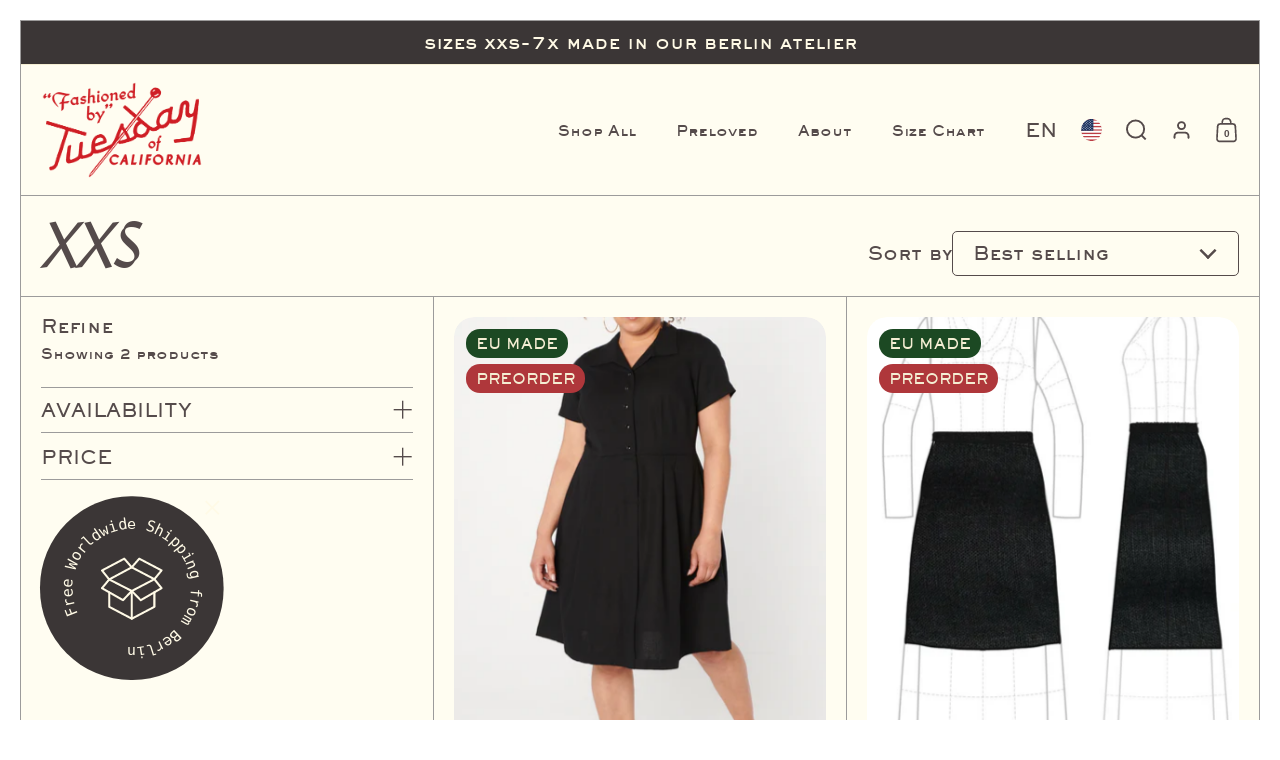

--- FILE ---
content_type: text/html; charset=utf-8
request_url: https://www.shoptuesday.com/collections/xxs
body_size: 29157
content:
<!doctype html><html id="html" class="no-js" lang="en" dir="ltr">
  <head>
  
    <script>
  (function(w, d, t, h, s, n) {
    w.FlodeskObject = n;
    var fn = function() {
      (w[n].q = w[n].q || []).push(arguments);
    };
    w[n] = w[n] || fn;
    var f = d.getElementsByTagName(t)[0];
    var v = '?v=' + Math.floor(new Date().getTime() / (120 * 1000)) * 60;
    var sm = d.createElement(t);
    sm.async = true;
    sm.type = 'module';
    sm.src = h + s + '.mjs' + v;
    f.parentNode.insertBefore(sm, f);
    var sn = d.createElement(t);
    sn.async = true;
    sn.noModule = true;
    sn.src = h + s + '.js' + v;
    f.parentNode.insertBefore(sn, f);
  })(window, document, 'script', 'https://assets.flodesk.com', '/universal', 'fd');
</script>
<script>
  window.fd('form', {
    formId: '609963c8568cfe721a99947c'
  });
</script>
    
    <meta charset="utf-8">
    <meta http-equiv="X-UA-Compatible" content="IE=edge,chrome=1">
    <meta name="viewport" content="width=device-width, initial-scale=1.0, height=device-height, minimum-scale=1.0"><link rel="shortcut icon" href="//www.shoptuesday.com/cdn/shop/files/tuesdayofcalifornia_favicon.png?crop=center&height=48&v=1614292448&width=48" type="image/png" /><title>XXS &ndash; Tuesday of California
</title>

<meta property="og:site_name" content="Tuesday of California">
<meta property="og:url" content="https://tuesdaybassen.com/collections/xxs">
<meta property="og:title" content="XXS">
<meta property="og:type" content="website">
<meta property="og:description" content="Size Inclusive Clothing Made Ethically in Germany of European Materials."><meta property="og:image" content="http://www.shoptuesday.com/cdn/shop/files/tuesdayofcalifornia_logo_491c565f-b602-45cb-bbe5-65d73000afff.png?v=1764186840">
  <meta property="og:image:secure_url" content="https://www.shoptuesday.com/cdn/shop/files/tuesdayofcalifornia_logo_491c565f-b602-45cb-bbe5-65d73000afff.png?v=1764186840">
  <meta property="og:image:width" content="400">
  <meta property="og:image:height" content="247"><meta name="twitter:card" content="summary_large_image">
<meta name="twitter:title" content="XXS">
<meta name="twitter:description" content="Size Inclusive Clothing Made Ethically in Germany of European Materials."><script type="application/ld+json">
  [
    {
      "@context": "https://schema.org",
      "@type": "WebSite",
      "name": "Tuesday of California",
      "url": "https:\/\/tuesdaybassen.com"
    },
    {
      "@context": "https://schema.org",
      "@type": "Organization",
      "name": "Tuesday of California",
      "url": "https:\/\/tuesdaybassen.com"
    }
  ]
</script>

<script type="application/ld+json">
{
  "@context": "http://schema.org",
  "@type": "BreadcrumbList",
  "itemListElement": [
    {
      "@type": "ListItem",
      "position": 1,
      "name": "Home",
      "item": "https://tuesdaybassen.com"
    },{
        "@type": "ListItem",
        "position": 2,
        "name": "XXS",
        "item": "https://tuesdaybassen.com/collections/xxs"
      }]
}
</script><link rel="canonical" href="https://tuesdaybassen.com/collections/xxs">
  
    <link rel="preconnect" href="https://cdn.shopify.com"><style type="text/css">

 @font-face {
  font-family: "wilkekursivpro-medium-webfont";
  src: url('https://cdn.shopify.com/s/files/1/0804/9463/files/wilkekursivpro-medium-webfont.woff2?v=1758622286');
}
@font-face {
  font-family: "sackers_gothic_std_heavy-webfont";
  src: url('https://cdn.shopify.com/s/files/1/0804/9463/files/sackers_gothic_std_heavy-webfont.woff2?v=1758622266');
}
</style>
<style type="text/css">

  :root {

--font-stack-headings: "wilkekursivpro-medium-webfont", sans-serif;
--font-weight-headings: 400;
--font-style-headings: normal;

--font-stack-body: "sackers_gothic_std_heavy-webfont", sans-serif;
--font-weight-body: 400;
--font-style-body: normal;

    --base-headings-size: 80;
    --base-headings-line: 1;
    --base-headings-spacing: -0.01em;

    --base-body-size: 18;
    --base-body-line: 1.1;
    --base-body-spacing: 0.0em;

    --base-quotes-size: ;
    --base-quotes-line: ;
    --base-quotes-spacing: 0.0em;

    /* Color variables */

    --color-background-body: #ffffff;
    
    --color-scheme-background: #fffdf1;
    --color-scheme-borders: #9c9b9b;
    --color-scheme-text: #554b4b;
    --color-scheme-text-foreground: #fffdf1;
    --color-scheme-accent: #554b4b;
    --color-scheme-accent-foreground: #fffdf1;

    --color-borders-main: rgba(85, 75, 75, 0.15);
    --color-borders-forms-primary: rgba(85, 75, 75, 0.3);
    --color-borders-forms-secondary: rgba(85, 75, 75, 0.6);

    --color-opacity-background-main: rgba(255, 253, 241, 0);
    --color-secondary-background-main: rgba(85, 75, 75, 0.08);
    --color-third-background-main: rgba(85, 75, 75, 0.04);

    --color-product-card-popup-background: #cc1e25;
    --color-product-card-popup-background-opacity: rgba(204, 30, 37, 0.1);
    --color-product-card-popup-text: #f4eed3;
    --color-product-card-popup-borders-forms-primary: rgba(244, 238, 211, 0.3);
    --color-product-card-popup-borders-forms-secondary: rgba(244, 238, 211, 0.6);

    /* Borders */

    --border-radius-buttons: 5px;
    --border-width-buttons: 2px;--border-width-grid: 1px;
    --border-radius-grid: 30px;
    --border-style-grid: solid;

    --border-radius-widgets: var(--border-radius-grid);

    --border-width-sections: 1px;
    --border-color-sections: ;
    --border-style-sections: solid;

    --border-width-container: 1px;
    --border-color-container: ;
    --border-style-container: solid;

    --border-width-difference: 0px;
    --border-style-difference:1px;

    --border-width-drawers:1px;

    --buttons-text-transform:uppercase;

    /* Layout */
    
    --container-vertical-space-base: px;

    --page-padding-base-horizontal: 20px;
    --page-padding-base-vertical: 20px;
    --grid-padding-base: 20px;

  }@media screen and (max-width: 767px) {
      :root {
        --border-radius-grid: 20px;
      }
    }.facets--horiz .facets__summary, #main select, .modal select {
    background-image: url('data:image/svg+xml;utf8,<svg fill="none" height="10" viewBox="0 0 16 10" width="16" xmlns="http://www.w3.org/2000/svg"><g fill="%23554b4b"><path d="m15.071 2.17151-7.07102 7.07107-1.41422-1.41422 7.07104-7.071065z"/><path d="m2.34314.757385 7.07107 7.071065-1.41422 1.41422-7.071064-7.07107z"/></g></svg>');
  }.product-item__variants-card select {
      background-image: url('data:image/svg+xml;utf8,<svg fill="none" height="12" viewBox="0 0 20 12" width="20" xmlns="http://www.w3.org/2000/svg"><g fill="%23f4eed3"><path d="m19.8994 2.10074-9.89945 9.89946-1.41421-1.4142 9.89946-9.899477z"/><path d="m1.5148.686528 9.8995 9.899472-1.41435 1.4142-9.899364-9.89946z"/></g></svg>') !important;
    }.star-rating__stars {
    background-image: url('data:image/svg+xml;utf8,<svg fill="none" height="19" viewBox="0 0 20 19" width="20" xmlns="http://www.w3.org/2000/svg"><path d="m10 1.61804 1.7696 5.4463.1123.34549h.3632 5.7266l-4.6329 3.36597-.2939.2136.1123.3454 1.7696 5.4464-4.6329-3.366-.2939-.2136-.29389.2136-4.63291 3.366 1.76962-5.4464.11225-.3454-.29389-.2136-4.6329-3.36597h5.72658.36327l.11226-.34549z" stroke="%23554b4b"/></svg>');
  }
  .star-rating__stars-active {
    background-image: url('data:image/svg+xml;utf8,<svg fill="none" height="19" viewBox="0 0 20 19" width="20" xmlns="http://www.w3.org/2000/svg"><path d="m10.0001 0 2.2451 6.90983h7.2654l-5.8778 4.27047 2.2451 6.9099-5.8778-4.2705-5.87789 4.2705 2.24514-6.9099-5.877848-4.27047h7.265428z" fill="%23554b4b"/></svg>');
  }

  sidebar-drawer {
    --color-scheme-background: #231f20;
    --color-scheme-borders: #fffdf1;
    --color-scheme-text: #fffae6;
    --color-scheme-text-foreground: #231f20;
    --color-scheme-accent: #f14a00;
    --color-scheme-accent-foreground: #f14a00;
    --color-borders-main: rgba(255, 250, 230, 0.15);
    --color-borders-forms-primary: rgba(255, 250, 230, 0.3);
    --color-borders-forms-secondary: rgba(255, 250, 230, 0.6);
    --color-opacity-background-main: rgba(35, 31, 32, 0);
    --color-secondary-background-main: rgba(255, 250, 230, 0.08);
    --color-third-background-main: rgba(255, 250, 230, 0.04);
  }
  sidebar-drawer select {
    background-image: url('data:image/svg+xml;utf8,<svg fill="none" height="10" viewBox="0 0 16 10" width="16" xmlns="http://www.w3.org/2000/svg"><g fill="%23fffae6"><path d="m15.071 2.17151-7.07102 7.07107-1.41422-1.41422 7.07104-7.071065z"/><path d="m2.34314.757385 7.07107 7.071065-1.41422 1.41422-7.071064-7.07107z"/></g></svg>');
  }
  sidebar-drawer .alert {
    background-image: url('data:image/svg+xml;utf8,<svg fill="none" height="29" viewBox="0 0 29 29" width="29" xmlns="http://www.w3.org/2000/svg"><circle cx="14.5" cy="14.5" fill="%23fffae6" r="14.5"/><path d="m16.1429 13.4293-.8134 4.2169h-1.4961l-.8334-4.2169v-5.4293h3.1429zm-.0804 5.4792v3.0915h-2.9922v-3.0915z" fill="%23231f20"/></svg>');
  }
  
</style>

<style id="root-height">
  :root {
    --window-height: 100vh;
  }
</style>

<style id="header-border-width">
  :root {
    --border-width-header: 1px;
  }
</style><link href="//www.shoptuesday.com/cdn/shop/t/92/assets/theme.css?v=144169758069376231301758621641" as="style" rel="preload"><link href="//www.shoptuesday.com/cdn/shop/t/92/assets/section-header.css?v=115387519632602521381758621641" as="style" rel="preload"><link href="//www.shoptuesday.com/cdn/shop/t/92/assets/component-product-item.css?v=92176601450361230381758621641" as="style" rel="preload"><link href="//www.shoptuesday.com/cdn/shop/t/92/assets/component-product-variants.css?v=133334728735921533051758621641" as="style" rel="preload"><link href="//www.shoptuesday.com/cdn/shop/t/92/assets/theme.css?v=144169758069376231301758621641" rel="stylesheet" type="text/css" media="all" />
  
    <script>window.performance && window.performance.mark && window.performance.mark('shopify.content_for_header.start');</script><meta name="google-site-verification" content="SRGns5SsVe1YGRyF-mNQ1HuhZ5Ts3XTcnup21ejuDkk">
<meta name="google-site-verification" content="3-6mnPKtm2FEV3e-R_tpb98vSyw6ZB9I1OXNTKJHbLg">
<meta id="shopify-digital-wallet" name="shopify-digital-wallet" content="/8049463/digital_wallets/dialog">
<meta name="shopify-checkout-api-token" content="ff9a3d5fb212289747e80bcb462da207">
<meta id="in-context-paypal-metadata" data-shop-id="8049463" data-venmo-supported="false" data-environment="production" data-locale="en_US" data-paypal-v4="true" data-currency="USD">
<link rel="alternate" type="application/atom+xml" title="Feed" href="/collections/xxs.atom" />
<link rel="alternate" hreflang="x-default" href="https://tuesdaybassen.com/collections/xxs">
<link rel="alternate" hreflang="en" href="https://tuesdaybassen.com/collections/xxs">
<link rel="alternate" hreflang="de" href="https://tuesdaybassen.com/de/collections/xxs">
<link rel="alternate" hreflang="fr" href="https://tuesdaybassen.com/fr/collections/xxs">
<link rel="alternate" type="application/json+oembed" href="https://tuesdaybassen.com/collections/xxs.oembed">
<script async="async" src="/checkouts/internal/preloads.js?locale=en-US"></script>
<link rel="preconnect" href="https://shop.app" crossorigin="anonymous">
<script async="async" src="https://shop.app/checkouts/internal/preloads.js?locale=en-US&shop_id=8049463" crossorigin="anonymous"></script>
<script id="apple-pay-shop-capabilities" type="application/json">{"shopId":8049463,"countryCode":"US","currencyCode":"USD","merchantCapabilities":["supports3DS"],"merchantId":"gid:\/\/shopify\/Shop\/8049463","merchantName":"Tuesday of California","requiredBillingContactFields":["postalAddress","email"],"requiredShippingContactFields":["postalAddress","email"],"shippingType":"shipping","supportedNetworks":["visa","masterCard","amex","discover","elo","jcb"],"total":{"type":"pending","label":"Tuesday of California","amount":"1.00"},"shopifyPaymentsEnabled":true,"supportsSubscriptions":true}</script>
<script id="shopify-features" type="application/json">{"accessToken":"ff9a3d5fb212289747e80bcb462da207","betas":["rich-media-storefront-analytics"],"domain":"www.shoptuesday.com","predictiveSearch":true,"shopId":8049463,"locale":"en"}</script>
<script>var Shopify = Shopify || {};
Shopify.shop = "tuesday-bassen.myshopify.com";
Shopify.locale = "en";
Shopify.currency = {"active":"USD","rate":"1.0"};
Shopify.country = "US";
Shopify.theme = {"name":"Copy of Copy of Copy of theme-export-officialso...","id":135338917949,"schema_name":"Borders","schema_version":"1.1.1","theme_store_id":null,"role":"main"};
Shopify.theme.handle = "null";
Shopify.theme.style = {"id":null,"handle":null};
Shopify.cdnHost = "www.shoptuesday.com/cdn";
Shopify.routes = Shopify.routes || {};
Shopify.routes.root = "/";</script>
<script type="module">!function(o){(o.Shopify=o.Shopify||{}).modules=!0}(window);</script>
<script>!function(o){function n(){var o=[];function n(){o.push(Array.prototype.slice.apply(arguments))}return n.q=o,n}var t=o.Shopify=o.Shopify||{};t.loadFeatures=n(),t.autoloadFeatures=n()}(window);</script>
<script>
  window.ShopifyPay = window.ShopifyPay || {};
  window.ShopifyPay.apiHost = "shop.app\/pay";
  window.ShopifyPay.redirectState = null;
</script>
<script id="shop-js-analytics" type="application/json">{"pageType":"collection"}</script>
<script defer="defer" async type="module" src="//www.shoptuesday.com/cdn/shopifycloud/shop-js/modules/v2/client.init-shop-cart-sync_BdyHc3Nr.en.esm.js"></script>
<script defer="defer" async type="module" src="//www.shoptuesday.com/cdn/shopifycloud/shop-js/modules/v2/chunk.common_Daul8nwZ.esm.js"></script>
<script type="module">
  await import("//www.shoptuesday.com/cdn/shopifycloud/shop-js/modules/v2/client.init-shop-cart-sync_BdyHc3Nr.en.esm.js");
await import("//www.shoptuesday.com/cdn/shopifycloud/shop-js/modules/v2/chunk.common_Daul8nwZ.esm.js");

  window.Shopify.SignInWithShop?.initShopCartSync?.({"fedCMEnabled":true,"windoidEnabled":true});

</script>
<script>
  window.Shopify = window.Shopify || {};
  if (!window.Shopify.featureAssets) window.Shopify.featureAssets = {};
  window.Shopify.featureAssets['shop-js'] = {"shop-cart-sync":["modules/v2/client.shop-cart-sync_QYOiDySF.en.esm.js","modules/v2/chunk.common_Daul8nwZ.esm.js"],"init-fed-cm":["modules/v2/client.init-fed-cm_DchLp9rc.en.esm.js","modules/v2/chunk.common_Daul8nwZ.esm.js"],"shop-button":["modules/v2/client.shop-button_OV7bAJc5.en.esm.js","modules/v2/chunk.common_Daul8nwZ.esm.js"],"init-windoid":["modules/v2/client.init-windoid_DwxFKQ8e.en.esm.js","modules/v2/chunk.common_Daul8nwZ.esm.js"],"shop-cash-offers":["modules/v2/client.shop-cash-offers_DWtL6Bq3.en.esm.js","modules/v2/chunk.common_Daul8nwZ.esm.js","modules/v2/chunk.modal_CQq8HTM6.esm.js"],"shop-toast-manager":["modules/v2/client.shop-toast-manager_CX9r1SjA.en.esm.js","modules/v2/chunk.common_Daul8nwZ.esm.js"],"init-shop-email-lookup-coordinator":["modules/v2/client.init-shop-email-lookup-coordinator_UhKnw74l.en.esm.js","modules/v2/chunk.common_Daul8nwZ.esm.js"],"pay-button":["modules/v2/client.pay-button_DzxNnLDY.en.esm.js","modules/v2/chunk.common_Daul8nwZ.esm.js"],"avatar":["modules/v2/client.avatar_BTnouDA3.en.esm.js"],"init-shop-cart-sync":["modules/v2/client.init-shop-cart-sync_BdyHc3Nr.en.esm.js","modules/v2/chunk.common_Daul8nwZ.esm.js"],"shop-login-button":["modules/v2/client.shop-login-button_D8B466_1.en.esm.js","modules/v2/chunk.common_Daul8nwZ.esm.js","modules/v2/chunk.modal_CQq8HTM6.esm.js"],"init-customer-accounts-sign-up":["modules/v2/client.init-customer-accounts-sign-up_C8fpPm4i.en.esm.js","modules/v2/client.shop-login-button_D8B466_1.en.esm.js","modules/v2/chunk.common_Daul8nwZ.esm.js","modules/v2/chunk.modal_CQq8HTM6.esm.js"],"init-shop-for-new-customer-accounts":["modules/v2/client.init-shop-for-new-customer-accounts_CVTO0Ztu.en.esm.js","modules/v2/client.shop-login-button_D8B466_1.en.esm.js","modules/v2/chunk.common_Daul8nwZ.esm.js","modules/v2/chunk.modal_CQq8HTM6.esm.js"],"init-customer-accounts":["modules/v2/client.init-customer-accounts_dRgKMfrE.en.esm.js","modules/v2/client.shop-login-button_D8B466_1.en.esm.js","modules/v2/chunk.common_Daul8nwZ.esm.js","modules/v2/chunk.modal_CQq8HTM6.esm.js"],"shop-follow-button":["modules/v2/client.shop-follow-button_CkZpjEct.en.esm.js","modules/v2/chunk.common_Daul8nwZ.esm.js","modules/v2/chunk.modal_CQq8HTM6.esm.js"],"lead-capture":["modules/v2/client.lead-capture_BntHBhfp.en.esm.js","modules/v2/chunk.common_Daul8nwZ.esm.js","modules/v2/chunk.modal_CQq8HTM6.esm.js"],"checkout-modal":["modules/v2/client.checkout-modal_CfxcYbTm.en.esm.js","modules/v2/chunk.common_Daul8nwZ.esm.js","modules/v2/chunk.modal_CQq8HTM6.esm.js"],"shop-login":["modules/v2/client.shop-login_Da4GZ2H6.en.esm.js","modules/v2/chunk.common_Daul8nwZ.esm.js","modules/v2/chunk.modal_CQq8HTM6.esm.js"],"payment-terms":["modules/v2/client.payment-terms_MV4M3zvL.en.esm.js","modules/v2/chunk.common_Daul8nwZ.esm.js","modules/v2/chunk.modal_CQq8HTM6.esm.js"]};
</script>
<script>(function() {
  var isLoaded = false;
  function asyncLoad() {
    if (isLoaded) return;
    isLoaded = true;
    var urls = ["\/\/cdn.shopify.com\/proxy\/a751d19779a6964e46fb13220d8281005feab0ef4261c5794e1f3347e582827f\/static.cdn.printful.com\/static\/js\/external\/shopify-product-customizer.js?v=0.28\u0026shop=tuesday-bassen.myshopify.com\u0026sp-cache-control=cHVibGljLCBtYXgtYWdlPTkwMA"];
    for (var i = 0; i < urls.length; i++) {
      var s = document.createElement('script');
      s.type = 'text/javascript';
      s.async = true;
      s.src = urls[i];
      var x = document.getElementsByTagName('script')[0];
      x.parentNode.insertBefore(s, x);
    }
  };
  if(window.attachEvent) {
    window.attachEvent('onload', asyncLoad);
  } else {
    window.addEventListener('load', asyncLoad, false);
  }
})();</script>
<script id="__st">var __st={"a":8049463,"offset":-21600,"reqid":"2768f9cc-cf28-4c91-87ad-91ab79ae44af-1769006805","pageurl":"www.shoptuesday.com\/collections\/xxs","u":"4484147e6b5c","p":"collection","rtyp":"collection","rid":269760364605};</script>
<script>window.ShopifyPaypalV4VisibilityTracking = true;</script>
<script id="captcha-bootstrap">!function(){'use strict';const t='contact',e='account',n='new_comment',o=[[t,t],['blogs',n],['comments',n],[t,'customer']],c=[[e,'customer_login'],[e,'guest_login'],[e,'recover_customer_password'],[e,'create_customer']],r=t=>t.map((([t,e])=>`form[action*='/${t}']:not([data-nocaptcha='true']) input[name='form_type'][value='${e}']`)).join(','),a=t=>()=>t?[...document.querySelectorAll(t)].map((t=>t.form)):[];function s(){const t=[...o],e=r(t);return a(e)}const i='password',u='form_key',d=['recaptcha-v3-token','g-recaptcha-response','h-captcha-response',i],f=()=>{try{return window.sessionStorage}catch{return}},m='__shopify_v',_=t=>t.elements[u];function p(t,e,n=!1){try{const o=window.sessionStorage,c=JSON.parse(o.getItem(e)),{data:r}=function(t){const{data:e,action:n}=t;return t[m]||n?{data:e,action:n}:{data:t,action:n}}(c);for(const[e,n]of Object.entries(r))t.elements[e]&&(t.elements[e].value=n);n&&o.removeItem(e)}catch(o){console.error('form repopulation failed',{error:o})}}const l='form_type',E='cptcha';function T(t){t.dataset[E]=!0}const w=window,h=w.document,L='Shopify',v='ce_forms',y='captcha';let A=!1;((t,e)=>{const n=(g='f06e6c50-85a8-45c8-87d0-21a2b65856fe',I='https://cdn.shopify.com/shopifycloud/storefront-forms-hcaptcha/ce_storefront_forms_captcha_hcaptcha.v1.5.2.iife.js',D={infoText:'Protected by hCaptcha',privacyText:'Privacy',termsText:'Terms'},(t,e,n)=>{const o=w[L][v],c=o.bindForm;if(c)return c(t,g,e,D).then(n);var r;o.q.push([[t,g,e,D],n]),r=I,A||(h.body.append(Object.assign(h.createElement('script'),{id:'captcha-provider',async:!0,src:r})),A=!0)});var g,I,D;w[L]=w[L]||{},w[L][v]=w[L][v]||{},w[L][v].q=[],w[L][y]=w[L][y]||{},w[L][y].protect=function(t,e){n(t,void 0,e),T(t)},Object.freeze(w[L][y]),function(t,e,n,w,h,L){const[v,y,A,g]=function(t,e,n){const i=e?o:[],u=t?c:[],d=[...i,...u],f=r(d),m=r(i),_=r(d.filter((([t,e])=>n.includes(e))));return[a(f),a(m),a(_),s()]}(w,h,L),I=t=>{const e=t.target;return e instanceof HTMLFormElement?e:e&&e.form},D=t=>v().includes(t);t.addEventListener('submit',(t=>{const e=I(t);if(!e)return;const n=D(e)&&!e.dataset.hcaptchaBound&&!e.dataset.recaptchaBound,o=_(e),c=g().includes(e)&&(!o||!o.value);(n||c)&&t.preventDefault(),c&&!n&&(function(t){try{if(!f())return;!function(t){const e=f();if(!e)return;const n=_(t);if(!n)return;const o=n.value;o&&e.removeItem(o)}(t);const e=Array.from(Array(32),(()=>Math.random().toString(36)[2])).join('');!function(t,e){_(t)||t.append(Object.assign(document.createElement('input'),{type:'hidden',name:u})),t.elements[u].value=e}(t,e),function(t,e){const n=f();if(!n)return;const o=[...t.querySelectorAll(`input[type='${i}']`)].map((({name:t})=>t)),c=[...d,...o],r={};for(const[a,s]of new FormData(t).entries())c.includes(a)||(r[a]=s);n.setItem(e,JSON.stringify({[m]:1,action:t.action,data:r}))}(t,e)}catch(e){console.error('failed to persist form',e)}}(e),e.submit())}));const S=(t,e)=>{t&&!t.dataset[E]&&(n(t,e.some((e=>e===t))),T(t))};for(const o of['focusin','change'])t.addEventListener(o,(t=>{const e=I(t);D(e)&&S(e,y())}));const B=e.get('form_key'),M=e.get(l),P=B&&M;t.addEventListener('DOMContentLoaded',(()=>{const t=y();if(P)for(const e of t)e.elements[l].value===M&&p(e,B);[...new Set([...A(),...v().filter((t=>'true'===t.dataset.shopifyCaptcha))])].forEach((e=>S(e,t)))}))}(h,new URLSearchParams(w.location.search),n,t,e,['guest_login'])})(!0,!0)}();</script>
<script integrity="sha256-4kQ18oKyAcykRKYeNunJcIwy7WH5gtpwJnB7kiuLZ1E=" data-source-attribution="shopify.loadfeatures" defer="defer" src="//www.shoptuesday.com/cdn/shopifycloud/storefront/assets/storefront/load_feature-a0a9edcb.js" crossorigin="anonymous"></script>
<script crossorigin="anonymous" defer="defer" src="//www.shoptuesday.com/cdn/shopifycloud/storefront/assets/shopify_pay/storefront-65b4c6d7.js?v=20250812"></script>
<script data-source-attribution="shopify.dynamic_checkout.dynamic.init">var Shopify=Shopify||{};Shopify.PaymentButton=Shopify.PaymentButton||{isStorefrontPortableWallets:!0,init:function(){window.Shopify.PaymentButton.init=function(){};var t=document.createElement("script");t.src="https://www.shoptuesday.com/cdn/shopifycloud/portable-wallets/latest/portable-wallets.en.js",t.type="module",document.head.appendChild(t)}};
</script>
<script data-source-attribution="shopify.dynamic_checkout.buyer_consent">
  function portableWalletsHideBuyerConsent(e){var t=document.getElementById("shopify-buyer-consent"),n=document.getElementById("shopify-subscription-policy-button");t&&n&&(t.classList.add("hidden"),t.setAttribute("aria-hidden","true"),n.removeEventListener("click",e))}function portableWalletsShowBuyerConsent(e){var t=document.getElementById("shopify-buyer-consent"),n=document.getElementById("shopify-subscription-policy-button");t&&n&&(t.classList.remove("hidden"),t.removeAttribute("aria-hidden"),n.addEventListener("click",e))}window.Shopify?.PaymentButton&&(window.Shopify.PaymentButton.hideBuyerConsent=portableWalletsHideBuyerConsent,window.Shopify.PaymentButton.showBuyerConsent=portableWalletsShowBuyerConsent);
</script>
<script data-source-attribution="shopify.dynamic_checkout.cart.bootstrap">document.addEventListener("DOMContentLoaded",(function(){function t(){return document.querySelector("shopify-accelerated-checkout-cart, shopify-accelerated-checkout")}if(t())Shopify.PaymentButton.init();else{new MutationObserver((function(e,n){t()&&(Shopify.PaymentButton.init(),n.disconnect())})).observe(document.body,{childList:!0,subtree:!0})}}));
</script>
<link id="shopify-accelerated-checkout-styles" rel="stylesheet" media="screen" href="https://www.shoptuesday.com/cdn/shopifycloud/portable-wallets/latest/accelerated-checkout-backwards-compat.css" crossorigin="anonymous">
<style id="shopify-accelerated-checkout-cart">
        #shopify-buyer-consent {
  margin-top: 1em;
  display: inline-block;
  width: 100%;
}

#shopify-buyer-consent.hidden {
  display: none;
}

#shopify-subscription-policy-button {
  background: none;
  border: none;
  padding: 0;
  text-decoration: underline;
  font-size: inherit;
  cursor: pointer;
}

#shopify-subscription-policy-button::before {
  box-shadow: none;
}

      </style>

<script>window.performance && window.performance.mark && window.performance.mark('shopify.content_for_header.end');</script>
  
    <script>
  
      /* js helpers */
      const debounce = (fn, wait) => {
        let t;
        return (...args) => {
          clearTimeout(t);
          t = setTimeout(() => fn.apply(this, args), wait);
        };
      }
      window.KEYCODES = {
        TAB: 9,
        ESC: 27,
        DOWN: 40,
        RIGHT: 39,
        UP: 38,
        LEFT: 37,
        RETURN: 13
      };
  
    </script><noscript>
      <link rel="stylesheet" href="//www.shoptuesday.com/cdn/shop/t/92/assets/theme-noscript.css?v=19858194807774455161758621641">
    </noscript>
  <link rel="stylesheet" href="https://use.typekit.net/vwn0gsa.css">
  <!-- BEGIN app block: shopify://apps/zepto-product-personalizer/blocks/product_personalizer_main/7411210d-7b32-4c09-9455-e129e3be4729 -->
<!-- BEGIN app snippet: zepto_common --><script>
var pplr_cart = {"note":null,"attributes":{},"original_total_price":0,"total_price":0,"total_discount":0,"total_weight":0.0,"item_count":0,"items":[],"requires_shipping":false,"currency":"USD","items_subtotal_price":0,"cart_level_discount_applications":[],"checkout_charge_amount":0};
var pplr_shop_currency = "USD";
var pplr_enabled_currencies_size = 107;
var pplr_money_formate = "$ {{amount}}";
var pplr_manual_theme_selector=["CartCount span","tr:has([name*=updates])","tr img:first",".line-item__title",".cart__item--price .cart__price",".grid__item.one-half.text-right",".pplr_item_remove",".ajaxcart__qty",".header__cart-price-bubble span[data-cart-price-bubble]","form[action*=cart] [name=checkout]","Click To View Image","Discount Code \u003cstrong\u003e{{ code }}\u003c\/strong\u003e is invalid","Discount Code","Apply","#pplr_D_class","Subtotal","Shipping","\u003cstrong\u003eEST. Total\u003c\/strong\u003e"];
</script>
<script defer src="//cdn-zeptoapps.com/product-personalizer/pplr_common.js?v=21" ></script><!-- END app snippet -->

<!-- END app block --><link href="https://monorail-edge.shopifysvc.com" rel="dns-prefetch">
<script>(function(){if ("sendBeacon" in navigator && "performance" in window) {try {var session_token_from_headers = performance.getEntriesByType('navigation')[0].serverTiming.find(x => x.name == '_s').description;} catch {var session_token_from_headers = undefined;}var session_cookie_matches = document.cookie.match(/_shopify_s=([^;]*)/);var session_token_from_cookie = session_cookie_matches && session_cookie_matches.length === 2 ? session_cookie_matches[1] : "";var session_token = session_token_from_headers || session_token_from_cookie || "";function handle_abandonment_event(e) {var entries = performance.getEntries().filter(function(entry) {return /monorail-edge.shopifysvc.com/.test(entry.name);});if (!window.abandonment_tracked && entries.length === 0) {window.abandonment_tracked = true;var currentMs = Date.now();var navigation_start = performance.timing.navigationStart;var payload = {shop_id: 8049463,url: window.location.href,navigation_start,duration: currentMs - navigation_start,session_token,page_type: "collection"};window.navigator.sendBeacon("https://monorail-edge.shopifysvc.com/v1/produce", JSON.stringify({schema_id: "online_store_buyer_site_abandonment/1.1",payload: payload,metadata: {event_created_at_ms: currentMs,event_sent_at_ms: currentMs}}));}}window.addEventListener('pagehide', handle_abandonment_event);}}());</script>
<script id="web-pixels-manager-setup">(function e(e,d,r,n,o){if(void 0===o&&(o={}),!Boolean(null===(a=null===(i=window.Shopify)||void 0===i?void 0:i.analytics)||void 0===a?void 0:a.replayQueue)){var i,a;window.Shopify=window.Shopify||{};var t=window.Shopify;t.analytics=t.analytics||{};var s=t.analytics;s.replayQueue=[],s.publish=function(e,d,r){return s.replayQueue.push([e,d,r]),!0};try{self.performance.mark("wpm:start")}catch(e){}var l=function(){var e={modern:/Edge?\/(1{2}[4-9]|1[2-9]\d|[2-9]\d{2}|\d{4,})\.\d+(\.\d+|)|Firefox\/(1{2}[4-9]|1[2-9]\d|[2-9]\d{2}|\d{4,})\.\d+(\.\d+|)|Chrom(ium|e)\/(9{2}|\d{3,})\.\d+(\.\d+|)|(Maci|X1{2}).+ Version\/(15\.\d+|(1[6-9]|[2-9]\d|\d{3,})\.\d+)([,.]\d+|)( \(\w+\)|)( Mobile\/\w+|) Safari\/|Chrome.+OPR\/(9{2}|\d{3,})\.\d+\.\d+|(CPU[ +]OS|iPhone[ +]OS|CPU[ +]iPhone|CPU IPhone OS|CPU iPad OS)[ +]+(15[._]\d+|(1[6-9]|[2-9]\d|\d{3,})[._]\d+)([._]\d+|)|Android:?[ /-](13[3-9]|1[4-9]\d|[2-9]\d{2}|\d{4,})(\.\d+|)(\.\d+|)|Android.+Firefox\/(13[5-9]|1[4-9]\d|[2-9]\d{2}|\d{4,})\.\d+(\.\d+|)|Android.+Chrom(ium|e)\/(13[3-9]|1[4-9]\d|[2-9]\d{2}|\d{4,})\.\d+(\.\d+|)|SamsungBrowser\/([2-9]\d|\d{3,})\.\d+/,legacy:/Edge?\/(1[6-9]|[2-9]\d|\d{3,})\.\d+(\.\d+|)|Firefox\/(5[4-9]|[6-9]\d|\d{3,})\.\d+(\.\d+|)|Chrom(ium|e)\/(5[1-9]|[6-9]\d|\d{3,})\.\d+(\.\d+|)([\d.]+$|.*Safari\/(?![\d.]+ Edge\/[\d.]+$))|(Maci|X1{2}).+ Version\/(10\.\d+|(1[1-9]|[2-9]\d|\d{3,})\.\d+)([,.]\d+|)( \(\w+\)|)( Mobile\/\w+|) Safari\/|Chrome.+OPR\/(3[89]|[4-9]\d|\d{3,})\.\d+\.\d+|(CPU[ +]OS|iPhone[ +]OS|CPU[ +]iPhone|CPU IPhone OS|CPU iPad OS)[ +]+(10[._]\d+|(1[1-9]|[2-9]\d|\d{3,})[._]\d+)([._]\d+|)|Android:?[ /-](13[3-9]|1[4-9]\d|[2-9]\d{2}|\d{4,})(\.\d+|)(\.\d+|)|Mobile Safari.+OPR\/([89]\d|\d{3,})\.\d+\.\d+|Android.+Firefox\/(13[5-9]|1[4-9]\d|[2-9]\d{2}|\d{4,})\.\d+(\.\d+|)|Android.+Chrom(ium|e)\/(13[3-9]|1[4-9]\d|[2-9]\d{2}|\d{4,})\.\d+(\.\d+|)|Android.+(UC? ?Browser|UCWEB|U3)[ /]?(15\.([5-9]|\d{2,})|(1[6-9]|[2-9]\d|\d{3,})\.\d+)\.\d+|SamsungBrowser\/(5\.\d+|([6-9]|\d{2,})\.\d+)|Android.+MQ{2}Browser\/(14(\.(9|\d{2,})|)|(1[5-9]|[2-9]\d|\d{3,})(\.\d+|))(\.\d+|)|K[Aa][Ii]OS\/(3\.\d+|([4-9]|\d{2,})\.\d+)(\.\d+|)/},d=e.modern,r=e.legacy,n=navigator.userAgent;return n.match(d)?"modern":n.match(r)?"legacy":"unknown"}(),u="modern"===l?"modern":"legacy",c=(null!=n?n:{modern:"",legacy:""})[u],f=function(e){return[e.baseUrl,"/wpm","/b",e.hashVersion,"modern"===e.buildTarget?"m":"l",".js"].join("")}({baseUrl:d,hashVersion:r,buildTarget:u}),m=function(e){var d=e.version,r=e.bundleTarget,n=e.surface,o=e.pageUrl,i=e.monorailEndpoint;return{emit:function(e){var a=e.status,t=e.errorMsg,s=(new Date).getTime(),l=JSON.stringify({metadata:{event_sent_at_ms:s},events:[{schema_id:"web_pixels_manager_load/3.1",payload:{version:d,bundle_target:r,page_url:o,status:a,surface:n,error_msg:t},metadata:{event_created_at_ms:s}}]});if(!i)return console&&console.warn&&console.warn("[Web Pixels Manager] No Monorail endpoint provided, skipping logging."),!1;try{return self.navigator.sendBeacon.bind(self.navigator)(i,l)}catch(e){}var u=new XMLHttpRequest;try{return u.open("POST",i,!0),u.setRequestHeader("Content-Type","text/plain"),u.send(l),!0}catch(e){return console&&console.warn&&console.warn("[Web Pixels Manager] Got an unhandled error while logging to Monorail."),!1}}}}({version:r,bundleTarget:l,surface:e.surface,pageUrl:self.location.href,monorailEndpoint:e.monorailEndpoint});try{o.browserTarget=l,function(e){var d=e.src,r=e.async,n=void 0===r||r,o=e.onload,i=e.onerror,a=e.sri,t=e.scriptDataAttributes,s=void 0===t?{}:t,l=document.createElement("script"),u=document.querySelector("head"),c=document.querySelector("body");if(l.async=n,l.src=d,a&&(l.integrity=a,l.crossOrigin="anonymous"),s)for(var f in s)if(Object.prototype.hasOwnProperty.call(s,f))try{l.dataset[f]=s[f]}catch(e){}if(o&&l.addEventListener("load",o),i&&l.addEventListener("error",i),u)u.appendChild(l);else{if(!c)throw new Error("Did not find a head or body element to append the script");c.appendChild(l)}}({src:f,async:!0,onload:function(){if(!function(){var e,d;return Boolean(null===(d=null===(e=window.Shopify)||void 0===e?void 0:e.analytics)||void 0===d?void 0:d.initialized)}()){var d=window.webPixelsManager.init(e)||void 0;if(d){var r=window.Shopify.analytics;r.replayQueue.forEach((function(e){var r=e[0],n=e[1],o=e[2];d.publishCustomEvent(r,n,o)})),r.replayQueue=[],r.publish=d.publishCustomEvent,r.visitor=d.visitor,r.initialized=!0}}},onerror:function(){return m.emit({status:"failed",errorMsg:"".concat(f," has failed to load")})},sri:function(e){var d=/^sha384-[A-Za-z0-9+/=]+$/;return"string"==typeof e&&d.test(e)}(c)?c:"",scriptDataAttributes:o}),m.emit({status:"loading"})}catch(e){m.emit({status:"failed",errorMsg:(null==e?void 0:e.message)||"Unknown error"})}}})({shopId: 8049463,storefrontBaseUrl: "https://tuesdaybassen.com",extensionsBaseUrl: "https://extensions.shopifycdn.com/cdn/shopifycloud/web-pixels-manager",monorailEndpoint: "https://monorail-edge.shopifysvc.com/unstable/produce_batch",surface: "storefront-renderer",enabledBetaFlags: ["2dca8a86"],webPixelsConfigList: [{"id":"403243069","configuration":"{\"config\":\"{\\\"pixel_id\\\":\\\"GT-PLV8SX4\\\",\\\"target_country\\\":\\\"US\\\",\\\"gtag_events\\\":[{\\\"type\\\":\\\"purchase\\\",\\\"action_label\\\":\\\"MC-Q3YZSYR7EF\\\"},{\\\"type\\\":\\\"page_view\\\",\\\"action_label\\\":\\\"MC-Q3YZSYR7EF\\\"},{\\\"type\\\":\\\"view_item\\\",\\\"action_label\\\":\\\"MC-Q3YZSYR7EF\\\"}],\\\"enable_monitoring_mode\\\":false}\"}","eventPayloadVersion":"v1","runtimeContext":"OPEN","scriptVersion":"b2a88bafab3e21179ed38636efcd8a93","type":"APP","apiClientId":1780363,"privacyPurposes":[],"dataSharingAdjustments":{"protectedCustomerApprovalScopes":["read_customer_address","read_customer_email","read_customer_name","read_customer_personal_data","read_customer_phone"]}},{"id":"199163965","configuration":"{\"storeIdentity\":\"tuesday-bassen.myshopify.com\",\"baseURL\":\"https:\\\/\\\/api.printful.com\\\/shopify-pixels\"}","eventPayloadVersion":"v1","runtimeContext":"STRICT","scriptVersion":"74f275712857ab41bea9d998dcb2f9da","type":"APP","apiClientId":156624,"privacyPurposes":["ANALYTICS","MARKETING","SALE_OF_DATA"],"dataSharingAdjustments":{"protectedCustomerApprovalScopes":["read_customer_address","read_customer_email","read_customer_name","read_customer_personal_data","read_customer_phone"]}},{"id":"101187645","configuration":"{\"pixel_id\":\"418453912860937\",\"pixel_type\":\"facebook_pixel\",\"metaapp_system_user_token\":\"-\"}","eventPayloadVersion":"v1","runtimeContext":"OPEN","scriptVersion":"ca16bc87fe92b6042fbaa3acc2fbdaa6","type":"APP","apiClientId":2329312,"privacyPurposes":["ANALYTICS","MARKETING","SALE_OF_DATA"],"dataSharingAdjustments":{"protectedCustomerApprovalScopes":["read_customer_address","read_customer_email","read_customer_name","read_customer_personal_data","read_customer_phone"]}},{"id":"53739581","configuration":"{\"tagID\":\"2614216956298\"}","eventPayloadVersion":"v1","runtimeContext":"STRICT","scriptVersion":"18031546ee651571ed29edbe71a3550b","type":"APP","apiClientId":3009811,"privacyPurposes":["ANALYTICS","MARKETING","SALE_OF_DATA"],"dataSharingAdjustments":{"protectedCustomerApprovalScopes":["read_customer_address","read_customer_email","read_customer_name","read_customer_personal_data","read_customer_phone"]}},{"id":"13566013","configuration":"{\"myshopifyDomain\":\"tuesday-bassen.myshopify.com\"}","eventPayloadVersion":"v1","runtimeContext":"STRICT","scriptVersion":"23b97d18e2aa74363140dc29c9284e87","type":"APP","apiClientId":2775569,"privacyPurposes":["ANALYTICS","MARKETING","SALE_OF_DATA"],"dataSharingAdjustments":{"protectedCustomerApprovalScopes":["read_customer_address","read_customer_email","read_customer_name","read_customer_phone","read_customer_personal_data"]}},{"id":"71106621","eventPayloadVersion":"v1","runtimeContext":"LAX","scriptVersion":"1","type":"CUSTOM","privacyPurposes":["ANALYTICS"],"name":"Google Analytics tag (migrated)"},{"id":"shopify-app-pixel","configuration":"{}","eventPayloadVersion":"v1","runtimeContext":"STRICT","scriptVersion":"0450","apiClientId":"shopify-pixel","type":"APP","privacyPurposes":["ANALYTICS","MARKETING"]},{"id":"shopify-custom-pixel","eventPayloadVersion":"v1","runtimeContext":"LAX","scriptVersion":"0450","apiClientId":"shopify-pixel","type":"CUSTOM","privacyPurposes":["ANALYTICS","MARKETING"]}],isMerchantRequest: false,initData: {"shop":{"name":"Tuesday of California","paymentSettings":{"currencyCode":"USD"},"myshopifyDomain":"tuesday-bassen.myshopify.com","countryCode":"US","storefrontUrl":"https:\/\/tuesdaybassen.com"},"customer":null,"cart":null,"checkout":null,"productVariants":[],"purchasingCompany":null},},"https://www.shoptuesday.com/cdn","fcfee988w5aeb613cpc8e4bc33m6693e112",{"modern":"","legacy":""},{"shopId":"8049463","storefrontBaseUrl":"https:\/\/tuesdaybassen.com","extensionBaseUrl":"https:\/\/extensions.shopifycdn.com\/cdn\/shopifycloud\/web-pixels-manager","surface":"storefront-renderer","enabledBetaFlags":"[\"2dca8a86\"]","isMerchantRequest":"false","hashVersion":"fcfee988w5aeb613cpc8e4bc33m6693e112","publish":"custom","events":"[[\"page_viewed\",{}],[\"collection_viewed\",{\"collection\":{\"id\":\"269760364605\",\"title\":\"XXS\",\"productVariants\":[{\"price\":{\"amount\":265.0,\"currencyCode\":\"USD\"},\"product\":{\"title\":\"Diner Dress\",\"vendor\":\"Tuesday of California\",\"id\":\"1870809366589\",\"untranslatedTitle\":\"Diner Dress\",\"url\":\"\/products\/diner-dress\",\"type\":\"Dresses\"},\"id\":\"42749901340733\",\"image\":{\"src\":\"\/\/www.shoptuesday.com\/cdn\/shop\/files\/Untitled_Artwork_96.png?v=1764344173\"},\"sku\":\"TC-DRDNBL\/XXS-1\",\"title\":\"XXS \/ Black\",\"untranslatedTitle\":\"XXS \/ Black\"},{\"price\":{\"amount\":220.0,\"currencyCode\":\"USD\"},\"product\":{\"title\":\"Frances Skirt\",\"vendor\":\"Tuesday of California\",\"id\":\"7751550304317\",\"untranslatedTitle\":\"Frances Skirt\",\"url\":\"\/products\/frances-skirt-black\",\"type\":\"Skirts\"},\"id\":\"42744710791229\",\"image\":{\"src\":\"\/\/www.shoptuesday.com\/cdn\/shop\/files\/Untitled_Artwork_92.png?v=1764343715\"},\"sku\":\"TC-SKFRAN\/XXS\",\"title\":\"XXS \/ Black\",\"untranslatedTitle\":\"XXS \/ Black\"}]}}]]"});</script><script>
  window.ShopifyAnalytics = window.ShopifyAnalytics || {};
  window.ShopifyAnalytics.meta = window.ShopifyAnalytics.meta || {};
  window.ShopifyAnalytics.meta.currency = 'USD';
  var meta = {"products":[{"id":1870809366589,"gid":"gid:\/\/shopify\/Product\/1870809366589","vendor":"Tuesday of California","type":"Dresses","handle":"diner-dress","variants":[{"id":42749901340733,"price":26500,"name":"Diner Dress - XXS \/ Black","public_title":"XXS \/ Black","sku":"TC-DRDNBL\/XXS-1"},{"id":42751698599997,"price":26500,"name":"Diner Dress - XXS \/ Plum","public_title":"XXS \/ Plum","sku":"TC-DRDNPL\/XXS"},{"id":42749901373501,"price":26500,"name":"Diner Dress - XS \/ Black","public_title":"XS \/ Black","sku":"TC-DRDNBL\/XXS-2"},{"id":42751698632765,"price":26500,"name":"Diner Dress - XS \/ Plum","public_title":"XS \/ Plum","sku":"TC-DRDNPL\/XS"},{"id":42749901406269,"price":26500,"name":"Diner Dress - S \/ Black","public_title":"S \/ Black","sku":"TC-DRDNBL\/XXS-3"},{"id":42751698665533,"price":26500,"name":"Diner Dress - S \/ Plum","public_title":"S \/ Plum","sku":"TC-DRDNPL\/S"},{"id":42749901439037,"price":26500,"name":"Diner Dress - M \/ Black","public_title":"M \/ Black","sku":"TC-DRDNBL\/XXS-4"},{"id":42751698698301,"price":26500,"name":"Diner Dress - M \/ Plum","public_title":"M \/ Plum","sku":"TC-DRDNPL\/M"},{"id":42749901471805,"price":26500,"name":"Diner Dress - L \/ Black","public_title":"L \/ Black","sku":"TC-DRDNBL\/XXS-5"},{"id":42751698731069,"price":26500,"name":"Diner Dress - L \/ Plum","public_title":"L \/ Plum","sku":"TC-DRDNPL\/L"},{"id":42749901504573,"price":26500,"name":"Diner Dress - XL \/ Black","public_title":"XL \/ Black","sku":"TC-DRDNBL\/XXS-6"},{"id":42751698763837,"price":26500,"name":"Diner Dress - XL \/ Plum","public_title":"XL \/ Plum","sku":"TC-DRDNPL\/XL"},{"id":42749901537341,"price":26500,"name":"Diner Dress - 1X \/ Black","public_title":"1X \/ Black","sku":"TC-DRDNBL\/XXS-7"},{"id":42751698796605,"price":26500,"name":"Diner Dress - 1X \/ Plum","public_title":"1X \/ Plum","sku":"TC-DRDNPL\/1X"},{"id":42749901570109,"price":26500,"name":"Diner Dress - 2X \/ Black","public_title":"2X \/ Black","sku":"TC-DRDNBL\/XXS-8"},{"id":42751698829373,"price":26500,"name":"Diner Dress - 2X \/ Plum","public_title":"2X \/ Plum","sku":"TC-DRDNPL\/2X"},{"id":42749901602877,"price":26500,"name":"Diner Dress - 3X \/ Black","public_title":"3X \/ Black","sku":"TC-DRDNBL\/XXS-9"},{"id":42751698862141,"price":26500,"name":"Diner Dress - 3X \/ Plum","public_title":"3X \/ Plum","sku":"TC-DRDNPL\/3X"},{"id":42749901635645,"price":26500,"name":"Diner Dress - 4X \/ Black","public_title":"4X \/ Black","sku":"TC-DRDNBL\/XXS-10"},{"id":42751698894909,"price":26500,"name":"Diner Dress - 4X \/ Plum","public_title":"4X \/ Plum","sku":"TC-DRDNPL\/4X"},{"id":42749901668413,"price":26500,"name":"Diner Dress - 5X \/ Black","public_title":"5X \/ Black","sku":"TC-DRDNBL\/XXS-11"},{"id":42751698927677,"price":26500,"name":"Diner Dress - 5X \/ Plum","public_title":"5X \/ Plum","sku":"TC-DRDNPL\/5X"},{"id":42749901701181,"price":26500,"name":"Diner Dress - 6X \/ Black","public_title":"6X \/ Black","sku":"TC-DRDNBL\/XXS-12"},{"id":42751698960445,"price":26500,"name":"Diner Dress - 6X \/ Plum","public_title":"6X \/ Plum","sku":"TC-DRDNPL\/6X"},{"id":42749901733949,"price":26500,"name":"Diner Dress - 7X \/ Black","public_title":"7X \/ Black","sku":"TC-DRDNBL\/XXS-13"},{"id":42751698993213,"price":26500,"name":"Diner Dress - 7X \/ Plum","public_title":"7X \/ Plum","sku":"TC-DRDNPL\/7X"}],"remote":false},{"id":7751550304317,"gid":"gid:\/\/shopify\/Product\/7751550304317","vendor":"Tuesday of California","type":"Skirts","handle":"frances-skirt-black","variants":[{"id":42744710791229,"price":22000,"name":"Frances Skirt - XXS \/ Black","public_title":"XXS \/ Black","sku":"TC-SKFRAN\/XXS"},{"id":42751687327805,"price":22000,"name":"Frances Skirt - XXS \/ Plum","public_title":"XXS \/ Plum","sku":"TC-SKFRNPL\/XXS"},{"id":42744710823997,"price":22000,"name":"Frances Skirt - XS \/ Black","public_title":"XS \/ Black","sku":"TC-SKFRAN\/XS"},{"id":42751687360573,"price":22000,"name":"Frances Skirt - XS \/ Plum","public_title":"XS \/ Plum","sku":"TC-SKFRNPL\/XS"},{"id":42744710856765,"price":22000,"name":"Frances Skirt - S \/ Black","public_title":"S \/ Black","sku":"TC-SKFRANL\/S"},{"id":42751687393341,"price":22000,"name":"Frances Skirt - S \/ Plum","public_title":"S \/ Plum","sku":"TC-SKFRNPL\/S"},{"id":42744710889533,"price":22000,"name":"Frances Skirt - M \/ Black","public_title":"M \/ Black","sku":"TC-SKFRAN\/M"},{"id":42751687426109,"price":22000,"name":"Frances Skirt - M \/ Plum","public_title":"M \/ Plum","sku":"TC-SKFRNPL\/M"},{"id":42744710922301,"price":22000,"name":"Frances Skirt - L \/ Black","public_title":"L \/ Black","sku":"TC-SKFRAN\/L"},{"id":42751687458877,"price":22000,"name":"Frances Skirt - L \/ Plum","public_title":"L \/ Plum","sku":"TC-SKFRNPL\/L"},{"id":42744710955069,"price":22000,"name":"Frances Skirt - XL \/ Black","public_title":"XL \/ Black","sku":"TC-SKFRANL\/XL"},{"id":42751687491645,"price":22000,"name":"Frances Skirt - XL \/ Plum","public_title":"XL \/ Plum","sku":"TC-SKFRNPL\/XL"},{"id":42744710987837,"price":22000,"name":"Frances Skirt - 1X \/ Black","public_title":"1X \/ Black","sku":"TC-SKFRAN\/1X"},{"id":42751687524413,"price":22000,"name":"Frances Skirt - 1X \/ Plum","public_title":"1X \/ Plum","sku":"TC-SKFRNPL\/1X"},{"id":42744711020605,"price":22000,"name":"Frances Skirt - 2X \/ Black","public_title":"2X \/ Black","sku":"TC-SKFRAN\/2X"},{"id":42751687557181,"price":22000,"name":"Frances Skirt - 2X \/ Plum","public_title":"2X \/ Plum","sku":"TC-SKFRNPL\/2X"},{"id":42744711053373,"price":22000,"name":"Frances Skirt - 3X \/ Black","public_title":"3X \/ Black","sku":"TC-SKFRAN\/3X"},{"id":42751687589949,"price":22000,"name":"Frances Skirt - 3X \/ Plum","public_title":"3X \/ Plum","sku":"TC-SKFRNPL\/3X"},{"id":42744711086141,"price":22000,"name":"Frances Skirt - 4X \/ Black","public_title":"4X \/ Black","sku":"TC-SKFRAN\/4X"},{"id":42751687622717,"price":22000,"name":"Frances Skirt - 4X \/ Plum","public_title":"4X \/ Plum","sku":"TC-SKFRNPL\/4X"},{"id":42744711118909,"price":22000,"name":"Frances Skirt - 5X \/ Black","public_title":"5X \/ Black","sku":"TC-SKFRAN\/5X"},{"id":42751687655485,"price":22000,"name":"Frances Skirt - 5X \/ Plum","public_title":"5X \/ Plum","sku":"TC-SKFRNPL\/5X"},{"id":42744711151677,"price":22000,"name":"Frances Skirt - 6X \/ Black","public_title":"6X \/ Black","sku":"TC-SKFRAN\/6X"},{"id":42751687688253,"price":22000,"name":"Frances Skirt - 6X \/ Plum","public_title":"6X \/ Plum","sku":"TC-SKFRNPL\/6X"},{"id":42744711184445,"price":22000,"name":"Frances Skirt - 7X \/ Black","public_title":"7X \/ Black","sku":"TC-SKFRAN\/7X"},{"id":42751687721021,"price":22000,"name":"Frances Skirt - 7X \/ Plum","public_title":"7X \/ Plum","sku":"TC-SKFRNPL\/7X"}],"remote":false}],"page":{"pageType":"collection","resourceType":"collection","resourceId":269760364605,"requestId":"2768f9cc-cf28-4c91-87ad-91ab79ae44af-1769006805"}};
  for (var attr in meta) {
    window.ShopifyAnalytics.meta[attr] = meta[attr];
  }
</script>
<script class="analytics">
  (function () {
    var customDocumentWrite = function(content) {
      var jquery = null;

      if (window.jQuery) {
        jquery = window.jQuery;
      } else if (window.Checkout && window.Checkout.$) {
        jquery = window.Checkout.$;
      }

      if (jquery) {
        jquery('body').append(content);
      }
    };

    var hasLoggedConversion = function(token) {
      if (token) {
        return document.cookie.indexOf('loggedConversion=' + token) !== -1;
      }
      return false;
    }

    var setCookieIfConversion = function(token) {
      if (token) {
        var twoMonthsFromNow = new Date(Date.now());
        twoMonthsFromNow.setMonth(twoMonthsFromNow.getMonth() + 2);

        document.cookie = 'loggedConversion=' + token + '; expires=' + twoMonthsFromNow;
      }
    }

    var trekkie = window.ShopifyAnalytics.lib = window.trekkie = window.trekkie || [];
    if (trekkie.integrations) {
      return;
    }
    trekkie.methods = [
      'identify',
      'page',
      'ready',
      'track',
      'trackForm',
      'trackLink'
    ];
    trekkie.factory = function(method) {
      return function() {
        var args = Array.prototype.slice.call(arguments);
        args.unshift(method);
        trekkie.push(args);
        return trekkie;
      };
    };
    for (var i = 0; i < trekkie.methods.length; i++) {
      var key = trekkie.methods[i];
      trekkie[key] = trekkie.factory(key);
    }
    trekkie.load = function(config) {
      trekkie.config = config || {};
      trekkie.config.initialDocumentCookie = document.cookie;
      var first = document.getElementsByTagName('script')[0];
      var script = document.createElement('script');
      script.type = 'text/javascript';
      script.onerror = function(e) {
        var scriptFallback = document.createElement('script');
        scriptFallback.type = 'text/javascript';
        scriptFallback.onerror = function(error) {
                var Monorail = {
      produce: function produce(monorailDomain, schemaId, payload) {
        var currentMs = new Date().getTime();
        var event = {
          schema_id: schemaId,
          payload: payload,
          metadata: {
            event_created_at_ms: currentMs,
            event_sent_at_ms: currentMs
          }
        };
        return Monorail.sendRequest("https://" + monorailDomain + "/v1/produce", JSON.stringify(event));
      },
      sendRequest: function sendRequest(endpointUrl, payload) {
        // Try the sendBeacon API
        if (window && window.navigator && typeof window.navigator.sendBeacon === 'function' && typeof window.Blob === 'function' && !Monorail.isIos12()) {
          var blobData = new window.Blob([payload], {
            type: 'text/plain'
          });

          if (window.navigator.sendBeacon(endpointUrl, blobData)) {
            return true;
          } // sendBeacon was not successful

        } // XHR beacon

        var xhr = new XMLHttpRequest();

        try {
          xhr.open('POST', endpointUrl);
          xhr.setRequestHeader('Content-Type', 'text/plain');
          xhr.send(payload);
        } catch (e) {
          console.log(e);
        }

        return false;
      },
      isIos12: function isIos12() {
        return window.navigator.userAgent.lastIndexOf('iPhone; CPU iPhone OS 12_') !== -1 || window.navigator.userAgent.lastIndexOf('iPad; CPU OS 12_') !== -1;
      }
    };
    Monorail.produce('monorail-edge.shopifysvc.com',
      'trekkie_storefront_load_errors/1.1',
      {shop_id: 8049463,
      theme_id: 135338917949,
      app_name: "storefront",
      context_url: window.location.href,
      source_url: "//www.shoptuesday.com/cdn/s/trekkie.storefront.cd680fe47e6c39ca5d5df5f0a32d569bc48c0f27.min.js"});

        };
        scriptFallback.async = true;
        scriptFallback.src = '//www.shoptuesday.com/cdn/s/trekkie.storefront.cd680fe47e6c39ca5d5df5f0a32d569bc48c0f27.min.js';
        first.parentNode.insertBefore(scriptFallback, first);
      };
      script.async = true;
      script.src = '//www.shoptuesday.com/cdn/s/trekkie.storefront.cd680fe47e6c39ca5d5df5f0a32d569bc48c0f27.min.js';
      first.parentNode.insertBefore(script, first);
    };
    trekkie.load(
      {"Trekkie":{"appName":"storefront","development":false,"defaultAttributes":{"shopId":8049463,"isMerchantRequest":null,"themeId":135338917949,"themeCityHash":"14256462960594479849","contentLanguage":"en","currency":"USD","eventMetadataId":"f3489341-16af-4e98-b290-00409f772cf7"},"isServerSideCookieWritingEnabled":true,"monorailRegion":"shop_domain","enabledBetaFlags":["65f19447"]},"Session Attribution":{},"S2S":{"facebookCapiEnabled":false,"source":"trekkie-storefront-renderer","apiClientId":580111}}
    );

    var loaded = false;
    trekkie.ready(function() {
      if (loaded) return;
      loaded = true;

      window.ShopifyAnalytics.lib = window.trekkie;

      var originalDocumentWrite = document.write;
      document.write = customDocumentWrite;
      try { window.ShopifyAnalytics.merchantGoogleAnalytics.call(this); } catch(error) {};
      document.write = originalDocumentWrite;

      window.ShopifyAnalytics.lib.page(null,{"pageType":"collection","resourceType":"collection","resourceId":269760364605,"requestId":"2768f9cc-cf28-4c91-87ad-91ab79ae44af-1769006805","shopifyEmitted":true});

      var match = window.location.pathname.match(/checkouts\/(.+)\/(thank_you|post_purchase)/)
      var token = match? match[1]: undefined;
      if (!hasLoggedConversion(token)) {
        setCookieIfConversion(token);
        window.ShopifyAnalytics.lib.track("Viewed Product Category",{"currency":"USD","category":"Collection: xxs","collectionName":"xxs","collectionId":269760364605,"nonInteraction":true},undefined,undefined,{"shopifyEmitted":true});
      }
    });


        var eventsListenerScript = document.createElement('script');
        eventsListenerScript.async = true;
        eventsListenerScript.src = "//www.shoptuesday.com/cdn/shopifycloud/storefront/assets/shop_events_listener-3da45d37.js";
        document.getElementsByTagName('head')[0].appendChild(eventsListenerScript);

})();</script>
  <script>
  if (!window.ga || (window.ga && typeof window.ga !== 'function')) {
    window.ga = function ga() {
      (window.ga.q = window.ga.q || []).push(arguments);
      if (window.Shopify && window.Shopify.analytics && typeof window.Shopify.analytics.publish === 'function') {
        window.Shopify.analytics.publish("ga_stub_called", {}, {sendTo: "google_osp_migration"});
      }
      console.error("Shopify's Google Analytics stub called with:", Array.from(arguments), "\nSee https://help.shopify.com/manual/promoting-marketing/pixels/pixel-migration#google for more information.");
    };
    if (window.Shopify && window.Shopify.analytics && typeof window.Shopify.analytics.publish === 'function') {
      window.Shopify.analytics.publish("ga_stub_initialized", {}, {sendTo: "google_osp_migration"});
    }
  }
</script>
<script
  defer
  src="https://www.shoptuesday.com/cdn/shopifycloud/perf-kit/shopify-perf-kit-3.0.4.min.js"
  data-application="storefront-renderer"
  data-shop-id="8049463"
  data-render-region="gcp-us-central1"
  data-page-type="collection"
  data-theme-instance-id="135338917949"
  data-theme-name="Borders"
  data-theme-version="1.1.1"
  data-monorail-region="shop_domain"
  data-resource-timing-sampling-rate="10"
  data-shs="true"
  data-shs-beacon="true"
  data-shs-export-with-fetch="true"
  data-shs-logs-sample-rate="1"
  data-shs-beacon-endpoint="https://www.shoptuesday.com/api/collect"
></script>
</head>
  
  <body id="xxs" class="
     
    template-collection template-collection 
     
      grid-animation--scroll 
       grid-animation--scroll-disable-parallax 
      
    
    product-grid-animation--zoom-in
      
    general-image-animation--zoom-in
    product-grid-badges--left
    
    text-underline-animation--italic-color card-hover-animation--accent
     link-animation--arrows 
    
    x
    
     container-borders--remove-on-mobile 
    
     container--boxed 
    
    
  no-touchevents"><script src="//www.shoptuesday.com/cdn/shop/t/92/assets/component-parallax.js?v=154384400139702952181758621641"></script><script type="text/javascript">
      if ( 'ontouchstart' in window || window.DocumentTouch && document instanceof DocumentTouch ) { document.querySelector('body').classList.remove('no-touchevents'); document.querySelector('body').classList.add('touchevents'); } 
    </script>

    <div class="main-container">

      <span class="header-overlay"></span>

      <a href="#main" class="visually-hidden skip-to-content" tabindex="0" data-js-inert>Skip to content</a>
      <div id="screen-reader-info" aria-live="polite" class="visually-hidden"></div><!-- BEGIN sections: header-group -->
<div id="shopify-section-sections--17206642999357__announcement_bar_rjgUdL" class="shopify-section shopify-section-group-header-group element--has-section-borders-alternate mount-announcement-bar"><div class="card card--no-borders card--no-radius card--has-background card--no-padding text-font--body text-size--18" data-js-inert>
    <div class="card__content rte" style="text-align: center;padding: var(--gutter-small) var(--grid-padding)">
      sizes xxs-7x made in our berlin atelier
    </div>
  </div><style type="text/css">
      
      #shopify-section-sections--17206642999357__announcement_bar_rjgUdL  {

        --color-scheme-background: #3b3636;
        --color-scheme-borders: #f4eed3;
        --color-scheme-text: #fffae6;
        --color-scheme-text-foreground: #3b3636;
        --color-scheme-accent: #fffae6;
        --color-scheme-accent-foreground: #554b4b;

        --color-borders-main: rgba(255, 250, 230, 0.15);
        --color-borders-forms-primary: rgba(255, 250, 230, 0.3);
        --color-borders-forms-secondary: rgba(255, 250, 230, 0.6);

        --color-opacity-background-main: rgba(59, 54, 54, 0);
        --color-secondary-background-main: rgba(255, 250, 230, 0.08);
        --color-third-background-main: rgba(255, 250, 230, 0.04);
      }

    </style><style ></style></div><header id="shopify-section-sections--17206642999357__header" class="shopify-section shopify-section-group-header-group element--has-section-borders-alternate mount-header mount-filters mount-css-slider"><link href="//www.shoptuesday.com/cdn/shop/t/92/assets/section-header.css?v=115387519632602521381758621641" rel="stylesheet" type="text/css" media="all" />
<style data-shopify>
  body {
    --header-logo: 100px;
  }
  @media screen and (max-width: 1023px) {
    body {
      --header-logo: 44px;
    }
  }
</style>
<style data-shopify>
    #site-header {
      --font-weight-menu: var(--font-weight-body-bold);
    }
  </style>
<main-header id="site-header" 
  class="site-header site-header--border 
  site-header--grid-one-row
  site-header--alignment-left
  site-header-icons--compact  
  site-header--type-classic
  site-header--padding-true
  " style="--submenu-height: 0px;" 
  data-js-inert
><style data-shopify>
      #shopify-section-sections--17206642999357__header {
        position: sticky;
        top: 0;
        z-index: 9999;
      }
    </style>
    <script>  
      document.body.classList.add('header-is-sticky');
    </script><div 
    class="site-header__grid site-header__grid--one-row site-header__grid--logo-left"
    style="
      --header-item-padding:  min(var(--gutter-header-icons), var(--grid-padding)) ; 
      --max-header-border-width:  1px ;
    "
  ><div id="logo" class="logo area--logo ">

        <a class="logo-img " title="Tuesday of California" href="/" style="height:var(--header-logo)">
          <img 
            src="//www.shoptuesday.com/cdn/shop/files/tuesdayofcalifornia_logo.png?v=1655507217" alt=""
            width="400" height="247"
          />
        </a>
        <a class="logo-txt  logo-txt--hidden " title="Tuesday of California" href="/">Tuesday of California</a>
      
      
    </div><div class="site-nav style--classic  area--nav">
      <div class="site-nav-container">
        <nav>
          <ul class="link-list text-size--14 "><li 
		 
			class="top-level-link"
		
		id="menu-item-shop-all-classic"
	>

		<a class="menu-link 
			 
			 no-focus-link 
			"
		href="/collections/all"><span 
				
			>
				<span class="text-animation--underline ">Shop All</span></span></a>

		</li><li 
		 
			class="top-level-link"
		
		id="menu-item-preloved-classic"
	>

		<a class="menu-link 
			 
			 no-focus-link 
			"
		href="https://tuesdayofcalifornia.treet.co/"><span 
				
			>
				<span class="text-animation--underline ">Preloved</span></span></a>

		</li><li 
		 
			class="top-level-link"
		
		id="menu-item-about-classic"
	>

		<a class="menu-link 
			 
			 no-focus-link 
			"
		href="/pages/about"><span 
				
			>
				<span class="text-animation--underline ">About</span></span></a>

		</li><li 
		 
			class="top-level-link"
		
		id="menu-item-size-chart-classic"
	>

		<a class="menu-link 
			 
			 no-focus-link 
			"
		href="/pages/tuesday-of-california-size-chart"><span 
				
			>
				<span class="text-animation--underline ">Size Chart</span></span></a>

		</li></ul>
        </nav>
      </div>
    </div><div class="area--icons"><button class="language-button area__icon portable-hide" 
            title="Choose language / currency"
            aria-expanded="false" aria-controls="site-locale-sidebar" role="button"
            data-js-sidebar-handle
          >
            <span class="button__icon" style="width:auto;height:auto"><span>EN</span></span>
            <span class="visually-hidden">Choose language / currency</span>
          </button><button class="currency-button area__icon portable-hide" 
            title="Choose language / currency"
            aria-expanded="false" aria-controls="site-country-sidebar" role="button"
            data-js-sidebar-handle
          >
            <span class="button__icon" role="img" aria-hidden="true"><img src="//cdn.shopify.com/static/images/flags/us.svg?width=66" alt="United States" srcset="//cdn.shopify.com/static/images/flags/us.svg?width=66 66w" width="66" height="50"></span>
            <span class="visually-hidden">Choose language / currency</span>
          </button><a href="/search" class="area__icon" 
        title="Open search"
        data-js-open-search-drawer data-js-sidebar-handle
        aria-expanded="false" aria-controls="site-search-sidebar" role="button"
        >
          <span class="button__icon " role="img" aria-hidden="true"><svg viewBox="0 0 22 22" fill="none" xmlns="http://www.w3.org/2000/svg"><circle cx="10" cy="10" r="9" stroke="#262627" stroke-width="2"/><rect x="15.2188" y="16.9062" width="1.98612" height="6.65426" transform="rotate(-45 15.2188 16.9062)" fill="#262627" class="change-fill"/></svg></span>
          <span class="visually-hidden">Search</span>
        </a><a class="area__icon portable-hide" href="https://tuesdaybassen.com/customer_authentication/redirect?locale=en&region_country=US">
          <span class="button__icon " role="img" aria-hidden="true"><svg viewBox="0 0 22 22" fill="none" xmlns="http://www.w3.org/2000/svg"><path d="M18.3333 19.25V17.4167C18.3333 16.4442 17.947 15.5116 17.2593 14.8239C16.5717 14.1363 15.6391 13.75 14.6666 13.75H7.33329C6.36083 13.75 5.4282 14.1363 4.74057 14.8239C4.05293 15.5116 3.66663 16.4442 3.66663 17.4167V19.25" stroke="white" stroke-width="2" stroke-linecap="round" stroke-linejoin="round" style="fill:none!important"/><path d="M11 10.0833C13.0251 10.0833 14.6667 8.44171 14.6667 6.41667C14.6667 4.39162 13.0251 2.75 11 2.75C8.975 2.75 7.33337 4.39162 7.33337 6.41667C7.33337 8.44171 8.975 10.0833 11 10.0833Z" stroke="white" stroke-width="2" stroke-linecap="round" stroke-linejoin="round" style="fill:none!important"/></svg></span>
          <span class="visually-hidden">Account</span>
        </a><a 
          class="no-js-hidden cart-button area__icon"
          
            href="/cart"
           
          title="Shopping Cart" tabindex="0"
        >
          <span class="visually-hidden">Shopping Cart</span>
          <span role="img" class="button__icon " aria-hidden="true"><svg fill="none" viewBox="0 0 22 26" xmlns="http://www.w3.org/2000/svg"><path d="m6.57058 6.64336h-2.07139c-1.46959 0-2.68364 1.14627-2.76689 2.61237l-.72776 12.81817c-.090188 1.5886 1.17462 2.9261 2.76689 2.9261h14.45717c1.5922 0 2.857-1.3375 2.7669-2.9261l-.7278-12.81817c-.0833-1.46611-1.2973-2.61237-2.7669-2.61237h-2.0714m-8.85882 0h8.85882m-8.85882 0v-1.95105c0-2.03921 1.65436-3.69231 3.69512-3.69231h1.4686c2.0407 0 3.6951 1.6531 3.6951 3.69231v1.95105" stroke="#262627" stroke-width="1.75"/></svg><span data-header-cart-count aria-hidden="true" class="cart-button__quantity ">0</span>
          </span>
        </a><button data-js-sidebar-handle data-js-sidebar-handle-direction="right" class="area__icon mobile-menu-button area--menu swap-button swap-to-right" aria-expanded="false" aria-controls="site-menu-sidebar"
        >
          <span class="visually-hidden">Menu</span>
          <span role="img" class="button__icon " aria-hidden="true"><svg fill="none" viewBox="0 0 18 14" xmlns="http://www.w3.org/2000/svg"><g fill="#000"><path d="m0 0h18v2h-18z" class="change-fill"/><path d="m0 6h18v2h-18z" class="change-fill"/><path d="m0 12h18v2h-18z" class="change-fill"/></g></svg></span>
        </button></div>

    <noscript><div class="site-nav style--classic  area--nav">
      <div class="site-nav-container">
        <nav>
          <ul class="link-list text-size--14 "><li 
		 
			class="top-level-link"
		
		id="menu-item-shop-all-classic"
	>

		<a class="menu-link 
			 
			 no-focus-link 
			"
		href="/collections/all"><span 
				
			>
				<span class="text-animation--underline ">Shop All</span></span></a>

		</li><li 
		 
			class="top-level-link"
		
		id="menu-item-preloved-classic"
	>

		<a class="menu-link 
			 
			 no-focus-link 
			"
		href="https://tuesdayofcalifornia.treet.co/"><span 
				
			>
				<span class="text-animation--underline ">Preloved</span></span></a>

		</li><li 
		 
			class="top-level-link"
		
		id="menu-item-about-classic"
	>

		<a class="menu-link 
			 
			 no-focus-link 
			"
		href="/pages/about"><span 
				
			>
				<span class="text-animation--underline ">About</span></span></a>

		</li><li 
		 
			class="top-level-link"
		
		id="menu-item-size-chart-classic"
	>

		<a class="menu-link 
			 
			 no-focus-link 
			"
		href="/pages/tuesday-of-california-size-chart"><span 
				
			>
				<span class="text-animation--underline ">Size Chart</span></span></a>

		</li></ul>
        </nav>
      </div>
    </div></noscript></div>

</main-header><style ></style><sidebar-drawer id="site-locale-sidebar" data-direction="right" class="sidebar" tabindex="-1" role="dialog" aria-modal="true" style="display:none">

    <div class="sidebar__container">

      <div class="sidebar__content">

        <div class="sidebar__header">
          <span class="sidebar__title text-size--18 text-weight--bold text-transform--uppercase">
            Choose language
          </span>
          <button class="sidebar__close" data-js-close>
            <span class="visually-hidden">Close sidebar</span>
            <span aria-hidden="true" aria-role="img"><svg width="21" height="21" viewBox="0 0 21 21" fill="none" xmlns="http://www.w3.org/2000/svg"><rect x="5.90405" y="5.19678" width="14" height="1" transform="rotate(45 5.90405 5.19678)" fill="black"/><rect x="15.8035" y="5.90381" width="14" height="1" transform="rotate(135 15.8035 5.90381)" fill="black"/></svg></span>
          </button>
        </div>

        <div class="sidebar__body">
          <div class="search-block"><form method="post" action="/localization" id="localization_form-sidebar-locale" accept-charset="UTF-8" class="localization-form" enctype="multipart/form-data"><input type="hidden" name="form_type" value="localization" /><input type="hidden" name="utf8" value="✓" /><input type="hidden" name="_method" value="put" /><input type="hidden" name="return_to" value="/collections/xxs" /><localization-form>

                <input type="hidden" name="locale_code" value="en" /><button type="submit" name="locale_code" lang="en" hreflang="en" value="en" class="search-item link-arrow text-size--18" data-js-localization-form-item>
                    <span class="link-arrow__icon"><svg xmlns="http://www.w3.org/2000/svg" fill="none" viewBox="0 0 26 20"><path fill="#000" d="M26 11H2V9h24v2Z"/><path fill="#000" d="M9.9 19.9 0 10l1.414-1.414 9.9 9.9L9.9 19.898Z"/><path fill="#000" d="m11.314 1.515-9.9 9.9L0 10 9.9.1l1.414 1.415Z"/></svg></span>
                    <span class="link-arrow__text  text-weight--bold "><span class="text-animation--underline">
                      English
                    </span></span>
                  </button><button type="submit" name="locale_code" lang="de" hreflang="de" value="de" class="search-item link-arrow text-size--18" data-js-localization-form-item>
                    <span class="link-arrow__icon"><svg xmlns="http://www.w3.org/2000/svg" fill="none" viewBox="0 0 26 20"><path fill="#000" d="M26 11H2V9h24v2Z"/><path fill="#000" d="M9.9 19.9 0 10l1.414-1.414 9.9 9.9L9.9 19.898Z"/><path fill="#000" d="m11.314 1.515-9.9 9.9L0 10 9.9.1l1.414 1.415Z"/></svg></span>
                    <span class="link-arrow__text "><span class="text-animation--underline">
                      Deutsch
                    </span></span>
                  </button><button type="submit" name="locale_code" lang="fr" hreflang="fr" value="fr" class="search-item link-arrow text-size--18" data-js-localization-form-item>
                    <span class="link-arrow__icon"><svg xmlns="http://www.w3.org/2000/svg" fill="none" viewBox="0 0 26 20"><path fill="#000" d="M26 11H2V9h24v2Z"/><path fill="#000" d="M9.9 19.9 0 10l1.414-1.414 9.9 9.9L9.9 19.898Z"/><path fill="#000" d="m11.314 1.515-9.9 9.9L0 10 9.9.1l1.414 1.415Z"/></svg></span>
                    <span class="link-arrow__text "><span class="text-animation--underline">
                      Français
                    </span></span>
                  </button></localization-form></form></div>
        </div>

      </div>
    
    </div>
  </sidebar-drawer><sidebar-drawer id="site-country-sidebar" data-direction="right" class="sidebar" tabindex="-1" role="dialog" aria-modal="true" style="display:none">

    <div class="sidebar__container">

      <div class="sidebar__content">

        <div class="sidebar__header">
          <span class="sidebar__title text-size--18 text-weight--bold text-transform--uppercase">
            Choose currency
          </span>
          <button class="sidebar__close" data-js-close>
            <span class="visually-hidden">Close sidebar</span>
            <span aria-hidden="true" aria-role="img"><svg width="21" height="21" viewBox="0 0 21 21" fill="none" xmlns="http://www.w3.org/2000/svg"><rect x="5.90405" y="5.19678" width="14" height="1" transform="rotate(45 5.90405 5.19678)" fill="black"/><rect x="15.8035" y="5.90381" width="14" height="1" transform="rotate(135 15.8035 5.90381)" fill="black"/></svg></span>
          </button>
        </div>

        <div class="sidebar__body">
          <div class="search-block"><form method="post" action="/localization" id="localization_form-sidebar-country" accept-charset="UTF-8" class="localization-form" enctype="multipart/form-data"><input type="hidden" name="form_type" value="localization" /><input type="hidden" name="utf8" value="✓" /><input type="hidden" name="_method" value="put" /><input type="hidden" name="return_to" value="/collections/xxs" /><localization-form>

                <input type="hidden" name="country_code" id="CurrencySelector-sidebar" value="US" />   
                <div id="site-country-sidebar-content"></div>

                <script>
                  document.querySelectorAll('button[aria-controls="site-country-sidebar"]').forEach(elm=>{
                    elm.addEventListener('click', ()=>{
                      if ( ! elm.classList.contains('populated') ) {
                        elm.classList.add('populated');
                        fetch('?section_id=helper-localization-form-sidebar').then(response=>response.text())
                        .then(text => {
					                const results = new DOMParser().parseFromString(text, 'text/html').querySelector('#shopify-section-helper-localization-form-sidebar').innerHTML;
                          document.getElementById('site-country-sidebar-content').innerHTML = results;
                        });
                      }
                    });
                  });
                </script>

              </localization-form></form></div>
        </div>

      </div>
    
    </div>
  </sidebar-drawer><script src="//www.shoptuesday.com/cdn/shop/t/92/assets/component-localization-form.js?v=101882649807839101391758621641" defer></script>
  <script>
    window.addEventListener('load', ()=>{
      document.getElementById('shopify-section-sections--17206642999357__header').querySelectorAll('sidebar-drawer').forEach(elm=>{
        document.body.append(elm);
      });
    });
  </script></header>
<!-- END sections: header-group --><link href="//www.shoptuesday.com/cdn/shop/t/92/assets/component-slider.css?v=146567396984468890791758621641" rel="stylesheet" type="text/css" media="all" />
      <link href="//www.shoptuesday.com/cdn/shop/t/92/assets/component-product-item.css?v=92176601450361230381758621641" rel="stylesheet" type="text/css" media="all" />
<link href="//www.shoptuesday.com/cdn/shop/t/92/assets/component-product-variants.css?v=133334728735921533051758621641" rel="stylesheet" type="text/css" media="all" />
          <link rel="stylesheet" href="//www.shoptuesday.com/cdn/shop/t/92/assets/section-main-product.css?v=48788177930879783221758621641" media="print" onload="this.media='all';"><!-- BEGIN sections: drawers-group -->
<div id="shopify-section-sections--17206642737213__navigation" class="shopify-section shopify-section-group-drawers-group mount-drawer">
<sidebar-drawer id="site-menu-sidebar" data-direction="right" class="sidebar" tabindex="-1" role="dialog" aria-modal="true"
  style="display:none"
>

  <div class="sidebar__container">

    <div class="sidebar__content">
    
      <div class="sidebar__header">
        <span class="sidebar__title text-size--18 text-weight--bold text-transform--uppercase">
          Menu
        </span>
        <button class="sidebar__close" data-js-close>
          <span class="visually-hidden">Close sidebar</span>
          <span aria-hidden="true" aria-role="img"><svg width="21" height="21" viewBox="0 0 21 21" fill="none" xmlns="http://www.w3.org/2000/svg"><rect x="5.90405" y="5.19678" width="14" height="1" transform="rotate(45 5.90405 5.19678)" fill="black"/><rect x="15.8035" y="5.90381" width="14" height="1" transform="rotate(135 15.8035 5.90381)" fill="black"/></svg></span>
        </button>
      </div>

      <div class="sidebar__body">

        <mobile-navigation>
          <div class="site-nav style--sidebar">
            <div class="site-nav-container"><nav>
                  <div><ul class="link-list text-size--18 "><li 
		 
			class="top-level-link"
		
		id="menu-item-shop-all-sidebar"
	>

		<a class="menu-link 
			 
			 no-focus-link 
			 link-arrow "
		href="/collections/all"><span class="link-arrow__icon"><svg xmlns="http://www.w3.org/2000/svg" fill="none" viewBox="0 0 26 20"><path fill="#000" d="M26 11H2V9h24v2Z"/><path fill="#000" d="M9.9 19.9 0 10l1.414-1.414 9.9 9.9L9.9 19.898Z"/><path fill="#000" d="m11.314 1.515-9.9 9.9L0 10 9.9.1l1.414 1.415Z"/></svg></span><span 
				  class="link-arrow__text" 
			>
				<span class="text-animation--underline  text-animation--underline-small">Shop All</span></span></a>

		</li><li 
		 
			class="top-level-link"
		
		id="menu-item-preloved-sidebar"
	>

		<a class="menu-link 
			 
			 no-focus-link 
			 link-arrow "
		href="https://tuesdayofcalifornia.treet.co/"><span class="link-arrow__icon"><svg xmlns="http://www.w3.org/2000/svg" fill="none" viewBox="0 0 26 20"><path fill="#000" d="M26 11H2V9h24v2Z"/><path fill="#000" d="M9.9 19.9 0 10l1.414-1.414 9.9 9.9L9.9 19.898Z"/><path fill="#000" d="m11.314 1.515-9.9 9.9L0 10 9.9.1l1.414 1.415Z"/></svg></span><span 
				  class="link-arrow__text" 
			>
				<span class="text-animation--underline  text-animation--underline-small">Preloved</span></span></a>

		</li><li 
		 
			class="top-level-link"
		
		id="menu-item-about-sidebar"
	>

		<a class="menu-link 
			 
			 no-focus-link 
			 link-arrow "
		href="/pages/about"><span class="link-arrow__icon"><svg xmlns="http://www.w3.org/2000/svg" fill="none" viewBox="0 0 26 20"><path fill="#000" d="M26 11H2V9h24v2Z"/><path fill="#000" d="M9.9 19.9 0 10l1.414-1.414 9.9 9.9L9.9 19.898Z"/><path fill="#000" d="m11.314 1.515-9.9 9.9L0 10 9.9.1l1.414 1.415Z"/></svg></span><span 
				  class="link-arrow__text" 
			>
				<span class="text-animation--underline  text-animation--underline-small">About</span></span></a>

		</li><li 
		 
			class="top-level-link"
		
		id="menu-item-size-chart-sidebar"
	>

		<a class="menu-link 
			 
			 no-focus-link 
			 link-arrow "
		href="/pages/tuesday-of-california-size-chart"><span class="link-arrow__icon"><svg xmlns="http://www.w3.org/2000/svg" fill="none" viewBox="0 0 26 20"><path fill="#000" d="M26 11H2V9h24v2Z"/><path fill="#000" d="M9.9 19.9 0 10l1.414-1.414 9.9 9.9L9.9 19.898Z"/><path fill="#000" d="m11.314 1.515-9.9 9.9L0 10 9.9.1l1.414 1.415Z"/></svg></span><span 
				  class="link-arrow__text" 
			>
				<span class="text-animation--underline  text-animation--underline-small">Size Chart</span></span></a>

		</li></ul>
                  </div>
                </nav><nav>
                  <div>
                    <ul class="link-list text-size--18">
                      <li id="menu-item-account">
                        <a class="menu-link link-arrow" href="https://tuesdaybassen.com/customer_authentication/redirect?locale=en&region_country=US">
                          <span class="link-arrow__icon"><svg xmlns="http://www.w3.org/2000/svg" fill="none" viewBox="0 0 26 20"><path fill="#000" d="M26 11H2V9h24v2Z"/><path fill="#000" d="M9.9 19.9 0 10l1.414-1.414 9.9 9.9L9.9 19.898Z"/><path fill="#000" d="m11.314 1.515-9.9 9.9L0 10 9.9.1l1.414 1.415Z"/></svg></span>
                          <span class="link-arrow__text">
                            <span class="text-animation--underline">Login</span>
                          </span>
                        </a>
                      </li>
                    </ul>
                  </div>
                </nav></div>
          </div>
        </mobile-navigation>

      </div>

      <div class="sidebar__footer"
        style="padding-top:0"
      ><div class="navigation-footer-element menu-promotion">
    
             <div 
              class="menu-promotion-background-image"
              style="padding-top: 58.83333333333333%"
            ><figure 
	class="lazy-image 
		 lazy-image--background 
		
		
		
	" 
	 data-ratio="1.6997167138810199" style="padding-top: 58.83333333333333%" 
	data-crop="true"
>

	<img
	  src="//www.shoptuesday.com/cdn/shop/files/TOC-logo.png?v=1743606710&width=480" alt=""
	  srcset="//www.shoptuesday.com/cdn/shop/files/TOC-logo.png?v=1743606710&width=240 240w,//www.shoptuesday.com/cdn/shop/files/TOC-logo.png?v=1743606710&width=360 360w,//www.shoptuesday.com/cdn/shop/files/TOC-logo.png?v=1743606710&width=420 420w,//www.shoptuesday.com/cdn/shop/files/TOC-logo.png?v=1743606710&width=480 480w,//www.shoptuesday.com/cdn/shop/files/TOC-logo.png?v=1743606710&width=640 640w,//www.shoptuesday.com/cdn/shop/files/TOC-logo.png?v=1743606710&width=840 840w,//www.shoptuesday.com/cdn/shop/files/TOC-logo.png?v=1743606710&width=1080 1080w"
	  class=""
	  width="1200"
	  height="706"
		data-ratio="1.6997167138810199"
	  sizes="(max-width: 474px) 100vw, (max-width: 1023px) 360px, 400px"
	   loading="lazy" 
		
		
		onload="this.parentNode.classList.add('lazyloaded');"
 	/>
	
	
<div class="lazy-image__preloader lazy-image__preloader--pixelate" aria-hidden="true"><img style="opacity:1!important;image-rendering: pixelated;transition: none !important" src="//www.shoptuesday.com/cdn/shop/files/TOC-logo.png?crop=center&height=10&v=1743606710&width=10" width="10" height="10" alt="" /></div></figure></div></div><div class="navigation-footer-element menu-social-links"><a href="https://instagram.com/tuesdayofcalifornia"class="button button--medium button--outline--hover-accent" target="_blank"><span class="button__text">Instagram</span></a></div><div class="navigation-footer-element"><link href="//www.shoptuesday.com/cdn/shop/t/92/assets/component-localization-form.css?v=63078995294502518931758621641" rel="stylesheet" type="text/css" media="all" />
<form method="post" action="/localization" id="localization_form-sidebar" accept-charset="UTF-8" class="localization-form" enctype="multipart/form-data"><input type="hidden" name="form_type" value="localization" /><input type="hidden" name="utf8" value="✓" /><input type="hidden" name="_method" value="put" /><input type="hidden" name="return_to" value="/collections/xxs" /><localization-form class="localization-form__item">

        <span id="lang-heading-sidebar" class="localization-form__item-title text-size--16">Choose language</span>

        <input type="hidden" name="locale_code" value="en" />

        <button class="button button--outline--hover-accent button--medium localization-form__item-button" data-js-localization-form-button aria-expanded="false" aria-controls="lang-list-sidebar" data-location="sidebar">
          <span class="button__text">
            <span class="localization-form__item-text">
              English
            </span>
            <span class="localization-form__item-symbol" aria-role="img" aria-hidden="true"><svg fill="none" height="9" viewBox="0 0 13 9" width="13" xmlns="http://www.w3.org/2000/svg"><g fill="#000"><path d="m12.6885 1.98144-6.33207 6.33212-1.41422-1.41422 6.33209-6.33211z"/><path d="m1.41406.542969 6.35659 6.356591-1.41421 1.41421-6.35659116-6.35659z"/></g></svg></span>
          </span>
        </button>

        <div id="lang-list-sidebar" class="localization-form__content" data-js-localization-form-content>
          <ul><li class="localization-form__content-item localization-form__content-item--selected" data-js-localization-form-item>
                <button type="submit" name="locale_code" lang="en" hreflang="en" value="en" aria-current="true">English</button>
              </li><li class="localization-form__content-item " data-js-localization-form-item>
                <button type="submit" name="locale_code" lang="de" hreflang="de" value="de" >Deutsch</button>
              </li><li class="localization-form__content-item " data-js-localization-form-item>
                <button type="submit" name="locale_code" lang="fr" hreflang="fr" value="fr" >Français</button>
              </li></ul>
        </div>

      </localization-form><localization-form class="localization-form__item">

        <span id="currency-heading-sidebar" class="localization-form__item-title text-size--16">Choose currency</span>

        <input type="hidden" name="country_code" id="CurrencySelector-sidebar" value="US" />

        <button class="button button--outline--hover-accent button--medium localization-form__item-button" data-js-localization-form-button aria-expanded="false" aria-controls="country-list-sidebar" data-location="sidebar">
          <span class="button__text">
            <span class="localization-form__item-text">
              <span class="localization-form__country">United States</span>
              <span class="localization-form__currency">USD $</span>
            </span>
            <span class="localization-form__item-symbol" aria-role="img" aria-hidden="true"><svg fill="none" height="9" viewBox="0 0 13 9" width="13" xmlns="http://www.w3.org/2000/svg"><g fill="#000"><path d="m12.6885 1.98144-6.33207 6.33212-1.41422-1.41422 6.33209-6.33211z"/><path d="m1.41406.542969 6.35659 6.356591-1.41421 1.41421-6.35659116-6.35659z"/></g></svg></span>
          </span>
        </button>

        <div id="country-list-sidebar" class="localization-form__content" data-js-localization-form-content>
          <div>
            <ul data-js-localization-form-insert-helper-content></ul>
          </div>
        </div>

      </localization-form></form><script src="//www.shoptuesday.com/cdn/shop/t/92/assets/component-localization-form.js?v=101882649807839101391758621641" defer></script></div></div>

    </div>

  </div>

  <link rel="stylesheet" href="//www.shoptuesday.com/cdn/shop/t/92/assets/component-mobile-navigation.css?v=181551345859164946311758621641" media="print" onload="this.media='all'">

</sidebar-drawer>

</div><div id="shopify-section-sections--17206642737213__cart" class="shopify-section shopify-section-group-drawers-group mount-drawer"></div><div id="shopify-section-sections--17206642737213__search" class="shopify-section shopify-section-group-drawers-group mount-drawer"><sidebar-drawer id="site-search-sidebar" class="sidebar" data-direction="right" tabindex="-1" role="dialog" aria-modal="true" style="display:none">

  <div class="sidebar__container">

    <div class="sidebar__content">

      <div class="sidebar__header">
        <span class="sidebar__title text-size--18 text-weight--bold text-transform--uppercase">
          Search
        </span>
        <button class="sidebar__close" data-js-close>
          <span class="visually-hidden">Close sidebar</span>
          <span aria-hidden="true" aria-role="img"><svg width="21" height="21" viewBox="0 0 21 21" fill="none" xmlns="http://www.w3.org/2000/svg"><rect x="5.90405" y="5.19678" width="14" height="1" transform="rotate(45 5.90405 5.19678)" fill="black"/><rect x="15.8035" y="5.90381" width="14" height="1" transform="rotate(135 15.8035 5.90381)" fill="black"/></svg></span>
        </button>
      </div>

      <div class="sidebar__body">
        <search-form>
          <div class="gutter--sidebar border--sidebar">
            <form action="/search" method="get" 
              class="input-group search-bar ajax" role="search" autocomplete="off" style="padding:.5rem 0"
            >
              <label for="search-form-sidebar" class="visually-hidden">Search</label>
              <input id="search-form-sidebar" type="search" name="q" value="" placeholder="Type a keyword..." autocomplete="off" autocorrect="off" autocapitalize="off" spellcheck="false" data-js-search-input>
            </form>
          </div>
          <div id="search-results" class="search-results predictive-search" data-js-search-results></div></search-form>
      </div>

    </div>

  </div>

</sidebar-drawer>

    </div>
<!-- END sections: drawers-group --><script src="//www.shoptuesday.com/cdn/shop/t/92/assets/section-header.js?v=153433073908173845231758621641" defer></script>
      <script src="//www.shoptuesday.com/cdn/shop/t/92/assets/component-product-form.js?v=15440941958511276111758621641" defer></script>
      
      <main id="main" class="main-content" data-js-inert>
        <div id="shopify-section-template--17206646079549__collection" class="shopify-section mount-quick-buy mount-filters no-inert element--has-section-borders"><div
  style="position: relative; display: grid;
  "
  class="
  "
><div class="page-heading 
   element--has-grid-borders 
   gutter-bottom--regular  
  gutter-top--regular"
>

  <div class="page-heading__text-content"><h1 class="page-heading__title gutter-top--regular
      text-font--headings text-size--80 text-line-height--default
      
      
      
    ">XXS</h1></div><div class="page-heading__actions "><facet-filters-form class="facets  portable-hide ">

            <form id="FacetSortForm" class="facets__form facets__form--header facets__form--vertical element--layout-flex"><label class="text-weight--bold element--white-space-nowrap portable-hide" for="-SortBy">Sort by</label><select name="sort_by" class="select__select collection-filters__sort" id="-SortBy" aria-describedby="a11y-refresh-page-message"><option value="manual">Featured</option><option value="best-selling" selected="selected">Best selling</option><option value="title-ascending">Alphabetically, A-Z</option><option value="title-descending">Alphabetically, Z-A</option><option value="price-ascending">Price, low to high</option><option value="price-descending">Price, high to low</option><option value="created-ascending">Date, old to new</option><option value="created-descending">Date, new to old</option></select>

              <noscript>
                <button type="submit" class="button button button--regular button--outline">Sort</button>
              </noscript>
              
            </form>

          </facet-filters-form>
<div class="hide portable-show">
            <div class="collection-heading__actions">
              <button id="collection-filters-handle" class="button button--outline button--fullwidth button--no-text-transform button--mobile-arrow" aria-controls="site-filters-sidebar" aria-expanded="false" onclick="setTimeout(()=>{document.querySelectorAll('#FacetFiltersFormMobile show-more')?.forEach(elm=>{elm.init()})},10);document.getElementById('site-filters-sidebar').show()" style="justify-content:left">
                <span class="button__text">Filter and sort</span>
                <span class="button__arrow"><svg fill="none" height="18" viewBox="0 0 18 18" width="18" xmlns="http://www.w3.org/2000/svg"><path fill="#000" d="m0 7.9999h10v2h-10z"/><path fill="#000" d="m8.00003 17.9998v-10l1.99997.0001v9.9999z"/><path fill="#000" d="m18 9.9999h-10l.00003-2.0001 9.99997.0001z"/><path fill="#000" d="m9.99997 0 .00003 9.9999h-2l-.00003-9.9999z"/></svg></span>
              </button>
            </div>
          </div></div></div></div><div><div class="grid grid-4 grid-laptop-3 grid-lap-2 grid-palm-2 grid--layout"><aside class="facets-sidebar portable-hide">
            <div class="element--is-sticky"><link href="//www.shoptuesday.com/cdn/shop/t/92/assets/component-facets-vertical.css?v=57463074274975340961758621641" rel="stylesheet" type="text/css" media="all" />
<link href="//www.shoptuesday.com/cdn/shop/t/92/assets/component-range-slider.css?v=119498764883339650251758621641" rel="stylesheet" type="text/css" media="all" />
<link href="//www.shoptuesday.com/cdn/shop/t/92/assets/component-toggle.css?v=88659189136373280671758621641" rel="stylesheet" type="text/css" media="all" />
<link href="//www.shoptuesday.com/cdn/shop/t/92/assets/component-swatch.css?v=107644739013060879781758621641" rel="stylesheet" type="text/css" media="all" />
<span class="text-size--18 text-weight--bold facets-sidebar--heading element--hide-on-small">Refine</span><div class="collection-heading">
  
  <div class="collection-heading__text remove-empty-space"><span id="CollectionProductCount" class="collection-product-count portable-hide text-size--14 gutter-top--small" role="status">Showing 2 products
</span><div class="active-facets active-facets-desktop gutter-top--small"></div>

  </div>

</div><facet-filters-form class="facets  element--hide-on-small  " data-location="desktop">

  <form id="FacetFiltersForm" class="facets__form facets__form--desktop facets__form--vertical"><div  style="display:none;" ><div class="collection-filters__item sorting">
          <div class="collection-filters__field">
            <label class="collection-filters__label text-weight--bold" for="desktop-SortBy">Sort by</label>
            <div class="select"><select name="sort_by" class="select__select collection-filters__sort" id="desktop-SortBy" aria-describedby="a11y-refresh-page-message"><option value="manual">Featured</option><option value="best-selling" selected="selected">Best selling</option><option value="title-ascending">Alphabetically, A-Z</option><option value="title-descending">Alphabetically, Z-A</option><option value="price-ascending">Price, low to high</option><option value="price-descending">Price, high to low</option><option value="created-ascending">Date, old to new</option><option value="created-descending">Date, new to old</option></select>
            </div>
          </div>
          <noscript>
            <button type="submit" class="button button button--regular button--outline">Sort</button>
          </noscript>
        </div></div><div class="facets__wrapper"><div class="facets__disclosure js-filter" data-index="1-desktop" 
                
              >
               
                <toggle-tab class="toggle toggle--facets" 
                  data-togglepack-alternate
                  data-toggle-inert
                >

                  <div class="toggle__title" data-js-title tabindex="0" aria-expanded="false" role="button" aria-controls="toggle-1-availability-desktop">
                    <div class="toggle__heading">
                       <span class="facets__summary-text text-transform--uppercase">
                        Availability 
                        </span>
                    </div>
                  </div>                
                  
                  <div id="toggle-1-availability-desktop" data-js-content class="toggle__content rte remove-empty-space" role="region" inert>
                    <div class="facets__display"><ul class="facets__list list-unstyled " role="list"><li class="list-menu__item facets__item  ">
                            <label for="desktop-Filter-Availability-1" class="facet-checkbox">
                              <input type="checkbox"
                                class="styled-checkbox"
                                name="filter.v.availability"
                                value="1"
                                id="desktop-Filter-Availability-1"
                                
                                
                              >In stock (2)</label>
                          </li><li class="list-menu__item facets__item  ">
                            <label for="desktop-Filter-Availability-2" class="facet-checkbox facet-checkbox--disabled">
                              <input type="checkbox"
                                class="styled-checkbox"
                                name="filter.v.availability"
                                value="0"
                                id="desktop-Filter-Availability-2"
                                
                                disabled
                              >Out of stock (0)</label>
                          </li></ul>
                      
                    </div>
                  </div>

                </toggle-tab>
              </div><div class="facets__disclosure js-filter" data-index="2-desktop">
                <toggle-tab class="toggle toggle--facets" 
                    data-togglepack-alternate
                    data-toggle-inert
                    
                  >

                  <div class="toggle__title" data-js-title tabindex="0" aria-expanded="false" role="button" aria-controls="toggle-2-price-desktop">
                    <div class="toggle__heading">
                       <span class="facets__summary-text text-weight--medium text-transform--uppercase">
                        Price 
                        </span>
                    </div>
                  </div>   
                
                  <div id="toggle-2-price-desktop" data-js-content class="toggle__content rte remove-empty-space" role="region" inert>
                  
                    <price-range class="facets__price">
                      <div class="field">
                        <label class="field__label visually-hidden" for="desktop-Search-In-Modal">From</label>
                        <span class="field__currency">$</span>
                        <input class="field__input"
                          name="filter.v.price.gte"
                          id="desktop-Filter-Price-GTE"type="number"
                          placeholder="0"
                          min="0"max="265"
                        >
                      </div>
                      <label class="field__label" for="desktop-Search-In-Modal">To</label>
                      <div class="field">
                        <span class="field__currency">$</span>
                        <input class="field__input"
                          name="filter.v.price.lte"
                          id="desktop-Filter-Price-LTE"type="number"
                          min="0"placeholder="265"
                            max="265"
                          
                        >
                      </div>
                    </price-range>
                    
                    <div
                      id="desktop-facets-price-range-slider"
                      data-js-price-range-slider
                    ></div>

                  </div>
                </toggle-tab>
              </div><noscript>
          <button type="submit" class="facets__button button button--regular button--outline">Filter</button>
        </noscript>
        
      </div></form>

</facet-filters-form>

<script src="//www.shoptuesday.com/cdn/shop/t/92/assets/component-toggle.js?v=56068292206579506591758621641" defer></script></div>
          </aside><div id="CollectionProductGrid" class="grid grid--layout grid-3 grid-laptop-2 grid-portable-3 grid-lap-2 grid-offset-3 grid-offset-laptop-2 grid-offset-portable-3 grid-offset-lap-2 grid-palm-2 grid-offset-palm-2">
          <div id="main-collection-product-grid" data-id="template--17206646079549__collection" class="element--overflow-hidden grid grid--layout grid-3 grid-laptop-2 grid-portable-3 grid-lap-2 grid-offset-3 grid-offset-laptop-2 grid-offset-portable-3 grid-offset-lap-2 grid-palm-2 grid-offset-palm-2 grid--align-items-stretch "><div id="product-item-1870809366589" class="card card--hover
  
  
  product-item product-item-rating--no" 
  data-js-product-item data-js-prlx-parent
   style="--border-radius-grid: 20px" 
> 

  <div class="card__hover"></div><a href="/collections/xxs/products/diner-dress" title="Diner Dress" class="product-item__invisible-link">Diner Dress</a>

  <div class="card__content">

    <div class="product-item__thumbnail">

      <div
        class="product-item__image card__image product-item__image--no-text"
         style="padding-top:149.9999250000375%" 
        data-js-product-item-image
        data-js-prlx-children
      ><figure 
	class="lazy-image 
		 lazy-image--background 
		
		product-item__image-figure product-item__image-figure--top
		
	" 
	 data-ratio="0.666667" style="padding-top: 149.9999250000375%" 
	data-crop="false"
>

	<img
	  src="//www.shoptuesday.com/cdn/shop/products/dinerdress_black2.png?v=1668370859&width=480" alt="Diner Dress"
	  srcset="//www.shoptuesday.com/cdn/shop/products/dinerdress_black2.png?crop=center&height=360&v=1668370859&width=240 240w,//www.shoptuesday.com/cdn/shop/products/dinerdress_black2.png?crop=center&height=540&v=1668370859&width=360 360w,//www.shoptuesday.com/cdn/shop/products/dinerdress_black2.png?crop=center&height=630&v=1668370859&width=420 420w,//www.shoptuesday.com/cdn/shop/products/dinerdress_black2.png?crop=center&height=720&v=1668370859&width=480 480w,//www.shoptuesday.com/cdn/shop/products/dinerdress_black2.png?crop=center&height=960&v=1668370859&width=640 640w,//www.shoptuesday.com/cdn/shop/products/dinerdress_black2.png?crop=center&height=1260&v=1668370859&width=840 840w"
	  class=""
	  width="1000"
	  height="1500"
		data-ratio="0.666667"
	  sizes="(max-width: 474px) 50vw, (max-width: 767px) 50vw, (max-width: 1280px) 33vw, (max-width: 1360px) 25vw, 340px"
	   fetchpriority="high" 
		
		 data-js-prlx-media 
		onload="this.parentNode.classList.add('lazyloaded'); window.prlxAnimationItem({media:[this]},true) "
 	/>
	
	
<div class="lazy-image__preloader lazy-image__preloader--pixelate" aria-hidden="true"><img style="opacity:1!important;image-rendering: pixelated;transition: none !important" src="//www.shoptuesday.com/cdn/shop/products/dinerdress_black2.png?crop=center&height=10&v=1668370859&width=10" width="10" height="10" alt="" /></div></figure></div><div class="product-item__quick-buy product-item__quick-buy--right"
          
        ><button class="go go--cart" data-js-product-open-popup title="Add to cart" tabindex="-1">
              <span class="visually-hidden">Add to cart</span><svg fill="none" viewBox="0 0 22 26" xmlns="http://www.w3.org/2000/svg"><path d="m6.57058 6.64336h-2.07139c-1.46959 0-2.68364 1.14627-2.76689 2.61237l-.72776 12.81817c-.090188 1.5886 1.17462 2.9261 2.76689 2.9261h14.45717c1.5922 0 2.857-1.3375 2.7669-2.9261l-.7278-12.81817c-.0833-1.46611-1.2973-2.61237-2.7669-2.61237h-2.0714m-8.85882 0h8.85882m-8.85882 0v-1.95105c0-2.03921 1.65436-3.69231 3.69512-3.69231h1.4686c2.0407 0 3.6951 1.6531 3.6951 3.69231v1.95105" stroke="#262627" stroke-width="1.75"/></svg></button>
        
        </div></div><div class="card__text product-item__text 
      
      gutter-top--small 
      remove-empty-space text-align--left"
    ><div class="product-item__title">
        <span class="text-animation--underline text-line-height--small
           text-weight--bold 
          
          text-size--18"
        >Diner Dress</span>
      </div><div class="product-item__price  text-size--18 ">
        <div>
          
<div class="product-price" ><span class="product-price--original pps " data-js-product-price-original>$ 265.00</span>
    
    <del class="product-price--compare" data-js-product-price-compare></del><span class="product-price--unit pps text-size--16" data-js-product-price-unit></span>

</div></div>
      </div>
    
    </div><div class="product-item__badges text-size--14" ><span class="product-item__badge"
      style="background-color: #1c4923; color: #f4eed3"
    >
      EU Made
    </span><span class="product-item__badge"
      style="background-color: #af373b; color: #f4eed3"
    >
      Preorder
    </span></div></div><quick-buy
  data-add-to-cart-price="true"
  data-default-to-first-variant="false"
  class="product-item__variants-card"
><div id="product-price-add-quick-buy-template--17206646079549__collection-1" data-js-quick-buy-product-price style="display:none"><div class="product-price"  id="product-price-" ><span class="product-price--original pps " data-js-product-price-original>$ 265.00</span>
    
    <del class="product-price--compare" data-js-product-price-compare></del><span class="product-price--unit pps text-size--16" data-js-product-price-unit></span>

</div></div>

  <product-variants 
    data-variants="2"
    data-hide-variants="disable"
    data-url="/products/diner-dress" data-id="add-quick-buy-template--17206646079549__collection-1"
    data-style="radio"
    data-no-history
    
     data-variant-required 
     data-has-variants 
  > 

    <div class="product-variants no-js-hidden"
      
      
    ><div class="product-variant" data-name="product-size-add-quick-buy-template--17206646079549__collection-1" data-js-product-variant>

          <span class="product-variant__name text-size--18"></span><css-slider data-options='{
            "selector": ".product-variant__item",
            "groupCells": true,
            "navigation": false,
            "thumbnails": false,
            "delayDrag": 300
          }' class="css-slider css-slider--scrollbars-visible css-slider--no-snap">
            <div class="product-variant__container product-variant__container--radio" data-js-product-variant-container="radio"><div class="product-variant__item product-variant__item--radio">
                  <input type="radio" name="product-size-add-quick-buy-template--17206646079549__collection-1" id="diner-dress-option-size-1-add-quick-buy-template--17206646079549__collection-1" value="XXS"  class="product-variant__input product-variant-value">
                  <label for="diner-dress-option-size-1-add-quick-buy-template--17206646079549__collection-1" class="product-variant__label text-size--14">
                    XXS
                  </label>
                </div><div class="product-variant__item product-variant__item--radio">
                  <input type="radio" name="product-size-add-quick-buy-template--17206646079549__collection-1" id="diner-dress-option-size-2-add-quick-buy-template--17206646079549__collection-1" value="XS"  class="product-variant__input product-variant-value">
                  <label for="diner-dress-option-size-2-add-quick-buy-template--17206646079549__collection-1" class="product-variant__label text-size--14">
                    XS
                  </label>
                </div><div class="product-variant__item product-variant__item--radio">
                  <input type="radio" name="product-size-add-quick-buy-template--17206646079549__collection-1" id="diner-dress-option-size-3-add-quick-buy-template--17206646079549__collection-1" value="S"  class="product-variant__input product-variant-value">
                  <label for="diner-dress-option-size-3-add-quick-buy-template--17206646079549__collection-1" class="product-variant__label text-size--14">
                    S
                  </label>
                </div><div class="product-variant__item product-variant__item--radio">
                  <input type="radio" name="product-size-add-quick-buy-template--17206646079549__collection-1" id="diner-dress-option-size-4-add-quick-buy-template--17206646079549__collection-1" value="M"  class="product-variant__input product-variant-value">
                  <label for="diner-dress-option-size-4-add-quick-buy-template--17206646079549__collection-1" class="product-variant__label text-size--14">
                    M
                  </label>
                </div><div class="product-variant__item product-variant__item--radio">
                  <input type="radio" name="product-size-add-quick-buy-template--17206646079549__collection-1" id="diner-dress-option-size-5-add-quick-buy-template--17206646079549__collection-1" value="L"  class="product-variant__input product-variant-value">
                  <label for="diner-dress-option-size-5-add-quick-buy-template--17206646079549__collection-1" class="product-variant__label text-size--14">
                    L
                  </label>
                </div><div class="product-variant__item product-variant__item--radio">
                  <input type="radio" name="product-size-add-quick-buy-template--17206646079549__collection-1" id="diner-dress-option-size-6-add-quick-buy-template--17206646079549__collection-1" value="XL"  class="product-variant__input product-variant-value">
                  <label for="diner-dress-option-size-6-add-quick-buy-template--17206646079549__collection-1" class="product-variant__label text-size--14">
                    XL
                  </label>
                </div><div class="product-variant__item product-variant__item--radio">
                  <input type="radio" name="product-size-add-quick-buy-template--17206646079549__collection-1" id="diner-dress-option-size-7-add-quick-buy-template--17206646079549__collection-1" value="1X"  class="product-variant__input product-variant-value">
                  <label for="diner-dress-option-size-7-add-quick-buy-template--17206646079549__collection-1" class="product-variant__label text-size--14">
                    1X
                  </label>
                </div><div class="product-variant__item product-variant__item--radio">
                  <input type="radio" name="product-size-add-quick-buy-template--17206646079549__collection-1" id="diner-dress-option-size-8-add-quick-buy-template--17206646079549__collection-1" value="2X"  class="product-variant__input product-variant-value">
                  <label for="diner-dress-option-size-8-add-quick-buy-template--17206646079549__collection-1" class="product-variant__label text-size--14">
                    2X
                  </label>
                </div><div class="product-variant__item product-variant__item--radio">
                  <input type="radio" name="product-size-add-quick-buy-template--17206646079549__collection-1" id="diner-dress-option-size-9-add-quick-buy-template--17206646079549__collection-1" value="3X"  class="product-variant__input product-variant-value">
                  <label for="diner-dress-option-size-9-add-quick-buy-template--17206646079549__collection-1" class="product-variant__label text-size--14">
                    3X
                  </label>
                </div><div class="product-variant__item product-variant__item--radio">
                  <input type="radio" name="product-size-add-quick-buy-template--17206646079549__collection-1" id="diner-dress-option-size-10-add-quick-buy-template--17206646079549__collection-1" value="4X"  class="product-variant__input product-variant-value">
                  <label for="diner-dress-option-size-10-add-quick-buy-template--17206646079549__collection-1" class="product-variant__label text-size--14">
                    4X
                  </label>
                </div><div class="product-variant__item product-variant__item--radio">
                  <input type="radio" name="product-size-add-quick-buy-template--17206646079549__collection-1" id="diner-dress-option-size-11-add-quick-buy-template--17206646079549__collection-1" value="5X"  class="product-variant__input product-variant-value">
                  <label for="diner-dress-option-size-11-add-quick-buy-template--17206646079549__collection-1" class="product-variant__label text-size--14">
                    5X
                  </label>
                </div><div class="product-variant__item product-variant__item--radio">
                  <input type="radio" name="product-size-add-quick-buy-template--17206646079549__collection-1" id="diner-dress-option-size-12-add-quick-buy-template--17206646079549__collection-1" value="6X"  class="product-variant__input product-variant-value">
                  <label for="diner-dress-option-size-12-add-quick-buy-template--17206646079549__collection-1" class="product-variant__label text-size--14">
                    6X
                  </label>
                </div><div class="product-variant__item product-variant__item--radio">
                  <input type="radio" name="product-size-add-quick-buy-template--17206646079549__collection-1" id="diner-dress-option-size-13-add-quick-buy-template--17206646079549__collection-1" value="7X"  class="product-variant__input product-variant-value">
                  <label for="diner-dress-option-size-13-add-quick-buy-template--17206646079549__collection-1" class="product-variant__label text-size--14">
                    7X
                  </label>
                </div></div>
          </css-slider></div><div class="product-variant" data-name="product-color-add-quick-buy-template--17206646079549__collection-1" data-js-product-variant>

          <span class="product-variant__name text-size--18"></span><css-slider data-options='{
              "selector": ".product-variant__item",
              "groupCells": true,
              "navigation": false,
              "thumbnails": false,
              "delayDrag": 300
            }' class="css-slider css-slider--scrollbars-visible css-slider--no-snap">
              <div class="product-variant__container product-variant__container--radio" data-js-product-variant-container="radio"><div class="product-variant__item product-variant__item--radio product-variant__item--color">
                    <input type="radio" name="product-color-add-quick-buy-template--17206646079549__collection-1" id="diner-dress-option-color-1-add-quick-buy-template--17206646079549__collection-1" value="Black"  class="product-variant__input product-variant-value">
                    <label for="diner-dress-option-color-1-add-quick-buy-template--17206646079549__collection-1" class="product-variant__label"><span class="product-variant__item-swatch product-variant__item-swatch--image" style="background-color:black"></span><span class="visually-hidden">Black</span>
                    </label>
                  </div><div class="product-variant__item product-variant__item--radio product-variant__item--color">
                    <input type="radio" name="product-color-add-quick-buy-template--17206646079549__collection-1" id="diner-dress-option-color-2-add-quick-buy-template--17206646079549__collection-1" value="Plum"  class="product-variant__input product-variant-value">
                    <label for="diner-dress-option-color-2-add-quick-buy-template--17206646079549__collection-1" class="product-variant__label"><span class="product-variant__item-swatch product-variant__item-swatch--image" style="background-color:plum"></span><span class="visually-hidden">Plum</span>
                    </label>
                  </div></div>
            </css-slider>

            <span class="product-variant__item-text-label text-size--14 text-line-height--small">2 colors available</span></div></div>

    <script type="application/json">
      [{"id":42749901340733,"title":"XXS \/ Black","option1":"XXS","option2":"Black","option3":null,"sku":"TC-DRDNBL\/XXS-1","requires_shipping":true,"taxable":true,"featured_image":{"id":35627085070397,"product_id":1870809366589,"position":3,"created_at":"2025-11-28T09:32:57-06:00","updated_at":"2025-11-28T09:36:13-06:00","alt":null,"width":2480,"height":3508,"src":"\/\/www.shoptuesday.com\/cdn\/shop\/files\/Untitled_Artwork_96.png?v=1764344173","variant_ids":[42749901340733,42749901373501,42749901406269,42749901439037,42749901471805,42749901504573,42749901537341,42749901570109,42749901602877,42749901635645,42749901668413,42749901701181,42749901733949]},"available":true,"name":"Diner Dress - XXS \/ Black","public_title":"XXS \/ Black","options":["XXS","Black"],"price":26500,"weight":397,"compare_at_price":null,"inventory_quantity":50,"inventory_management":"shopify","inventory_policy":"deny","barcode":"","featured_media":{"alt":null,"id":26824453816381,"position":3,"preview_image":{"aspect_ratio":0.707,"height":3508,"width":2480,"src":"\/\/www.shoptuesday.com\/cdn\/shop\/files\/Untitled_Artwork_96.png?v=1764344173"}},"requires_selling_plan":false,"selling_plan_allocations":[]},{"id":42751698599997,"title":"XXS \/ Plum","option1":"XXS","option2":"Plum","option3":null,"sku":"TC-DRDNPL\/XXS","requires_shipping":true,"taxable":true,"featured_image":{"id":35627085168701,"product_id":1870809366589,"position":4,"created_at":"2025-11-28T09:32:58-06:00","updated_at":"2025-11-28T09:36:13-06:00","alt":null,"width":2480,"height":3508,"src":"\/\/www.shoptuesday.com\/cdn\/shop\/files\/Untitled_Artwork_95.png?v=1764344173","variant_ids":[42751698599997,42751698632765,42751698665533,42751698698301,42751698731069,42751698763837,42751698796605,42751698829373,42751698862141,42751698894909,42751698927677,42751698960445,42751698993213]},"available":true,"name":"Diner Dress - XXS \/ Plum","public_title":"XXS \/ Plum","options":["XXS","Plum"],"price":26500,"weight":397,"compare_at_price":null,"inventory_quantity":50,"inventory_management":"shopify","inventory_policy":"deny","barcode":"","featured_media":{"alt":null,"id":26824453881917,"position":4,"preview_image":{"aspect_ratio":0.707,"height":3508,"width":2480,"src":"\/\/www.shoptuesday.com\/cdn\/shop\/files\/Untitled_Artwork_95.png?v=1764344173"}},"requires_selling_plan":false,"selling_plan_allocations":[]},{"id":42749901373501,"title":"XS \/ Black","option1":"XS","option2":"Black","option3":null,"sku":"TC-DRDNBL\/XXS-2","requires_shipping":true,"taxable":true,"featured_image":{"id":35627085070397,"product_id":1870809366589,"position":3,"created_at":"2025-11-28T09:32:57-06:00","updated_at":"2025-11-28T09:36:13-06:00","alt":null,"width":2480,"height":3508,"src":"\/\/www.shoptuesday.com\/cdn\/shop\/files\/Untitled_Artwork_96.png?v=1764344173","variant_ids":[42749901340733,42749901373501,42749901406269,42749901439037,42749901471805,42749901504573,42749901537341,42749901570109,42749901602877,42749901635645,42749901668413,42749901701181,42749901733949]},"available":true,"name":"Diner Dress - XS \/ Black","public_title":"XS \/ Black","options":["XS","Black"],"price":26500,"weight":397,"compare_at_price":null,"inventory_quantity":50,"inventory_management":"shopify","inventory_policy":"deny","barcode":"","featured_media":{"alt":null,"id":26824453816381,"position":3,"preview_image":{"aspect_ratio":0.707,"height":3508,"width":2480,"src":"\/\/www.shoptuesday.com\/cdn\/shop\/files\/Untitled_Artwork_96.png?v=1764344173"}},"requires_selling_plan":false,"selling_plan_allocations":[]},{"id":42751698632765,"title":"XS \/ Plum","option1":"XS","option2":"Plum","option3":null,"sku":"TC-DRDNPL\/XS","requires_shipping":true,"taxable":true,"featured_image":{"id":35627085168701,"product_id":1870809366589,"position":4,"created_at":"2025-11-28T09:32:58-06:00","updated_at":"2025-11-28T09:36:13-06:00","alt":null,"width":2480,"height":3508,"src":"\/\/www.shoptuesday.com\/cdn\/shop\/files\/Untitled_Artwork_95.png?v=1764344173","variant_ids":[42751698599997,42751698632765,42751698665533,42751698698301,42751698731069,42751698763837,42751698796605,42751698829373,42751698862141,42751698894909,42751698927677,42751698960445,42751698993213]},"available":true,"name":"Diner Dress - XS \/ Plum","public_title":"XS \/ Plum","options":["XS","Plum"],"price":26500,"weight":397,"compare_at_price":null,"inventory_quantity":50,"inventory_management":"shopify","inventory_policy":"deny","barcode":"","featured_media":{"alt":null,"id":26824453881917,"position":4,"preview_image":{"aspect_ratio":0.707,"height":3508,"width":2480,"src":"\/\/www.shoptuesday.com\/cdn\/shop\/files\/Untitled_Artwork_95.png?v=1764344173"}},"requires_selling_plan":false,"selling_plan_allocations":[]},{"id":42749901406269,"title":"S \/ Black","option1":"S","option2":"Black","option3":null,"sku":"TC-DRDNBL\/XXS-3","requires_shipping":true,"taxable":true,"featured_image":{"id":35627085070397,"product_id":1870809366589,"position":3,"created_at":"2025-11-28T09:32:57-06:00","updated_at":"2025-11-28T09:36:13-06:00","alt":null,"width":2480,"height":3508,"src":"\/\/www.shoptuesday.com\/cdn\/shop\/files\/Untitled_Artwork_96.png?v=1764344173","variant_ids":[42749901340733,42749901373501,42749901406269,42749901439037,42749901471805,42749901504573,42749901537341,42749901570109,42749901602877,42749901635645,42749901668413,42749901701181,42749901733949]},"available":true,"name":"Diner Dress - S \/ Black","public_title":"S \/ Black","options":["S","Black"],"price":26500,"weight":397,"compare_at_price":null,"inventory_quantity":50,"inventory_management":"shopify","inventory_policy":"deny","barcode":"","featured_media":{"alt":null,"id":26824453816381,"position":3,"preview_image":{"aspect_ratio":0.707,"height":3508,"width":2480,"src":"\/\/www.shoptuesday.com\/cdn\/shop\/files\/Untitled_Artwork_96.png?v=1764344173"}},"requires_selling_plan":false,"selling_plan_allocations":[]},{"id":42751698665533,"title":"S \/ Plum","option1":"S","option2":"Plum","option3":null,"sku":"TC-DRDNPL\/S","requires_shipping":true,"taxable":true,"featured_image":{"id":35627085168701,"product_id":1870809366589,"position":4,"created_at":"2025-11-28T09:32:58-06:00","updated_at":"2025-11-28T09:36:13-06:00","alt":null,"width":2480,"height":3508,"src":"\/\/www.shoptuesday.com\/cdn\/shop\/files\/Untitled_Artwork_95.png?v=1764344173","variant_ids":[42751698599997,42751698632765,42751698665533,42751698698301,42751698731069,42751698763837,42751698796605,42751698829373,42751698862141,42751698894909,42751698927677,42751698960445,42751698993213]},"available":true,"name":"Diner Dress - S \/ Plum","public_title":"S \/ Plum","options":["S","Plum"],"price":26500,"weight":397,"compare_at_price":null,"inventory_quantity":50,"inventory_management":"shopify","inventory_policy":"deny","barcode":"","featured_media":{"alt":null,"id":26824453881917,"position":4,"preview_image":{"aspect_ratio":0.707,"height":3508,"width":2480,"src":"\/\/www.shoptuesday.com\/cdn\/shop\/files\/Untitled_Artwork_95.png?v=1764344173"}},"requires_selling_plan":false,"selling_plan_allocations":[]},{"id":42749901439037,"title":"M \/ Black","option1":"M","option2":"Black","option3":null,"sku":"TC-DRDNBL\/XXS-4","requires_shipping":true,"taxable":true,"featured_image":{"id":35627085070397,"product_id":1870809366589,"position":3,"created_at":"2025-11-28T09:32:57-06:00","updated_at":"2025-11-28T09:36:13-06:00","alt":null,"width":2480,"height":3508,"src":"\/\/www.shoptuesday.com\/cdn\/shop\/files\/Untitled_Artwork_96.png?v=1764344173","variant_ids":[42749901340733,42749901373501,42749901406269,42749901439037,42749901471805,42749901504573,42749901537341,42749901570109,42749901602877,42749901635645,42749901668413,42749901701181,42749901733949]},"available":true,"name":"Diner Dress - M \/ Black","public_title":"M \/ Black","options":["M","Black"],"price":26500,"weight":397,"compare_at_price":null,"inventory_quantity":50,"inventory_management":"shopify","inventory_policy":"deny","barcode":"","featured_media":{"alt":null,"id":26824453816381,"position":3,"preview_image":{"aspect_ratio":0.707,"height":3508,"width":2480,"src":"\/\/www.shoptuesday.com\/cdn\/shop\/files\/Untitled_Artwork_96.png?v=1764344173"}},"requires_selling_plan":false,"selling_plan_allocations":[]},{"id":42751698698301,"title":"M \/ Plum","option1":"M","option2":"Plum","option3":null,"sku":"TC-DRDNPL\/M","requires_shipping":true,"taxable":true,"featured_image":{"id":35627085168701,"product_id":1870809366589,"position":4,"created_at":"2025-11-28T09:32:58-06:00","updated_at":"2025-11-28T09:36:13-06:00","alt":null,"width":2480,"height":3508,"src":"\/\/www.shoptuesday.com\/cdn\/shop\/files\/Untitled_Artwork_95.png?v=1764344173","variant_ids":[42751698599997,42751698632765,42751698665533,42751698698301,42751698731069,42751698763837,42751698796605,42751698829373,42751698862141,42751698894909,42751698927677,42751698960445,42751698993213]},"available":true,"name":"Diner Dress - M \/ Plum","public_title":"M \/ Plum","options":["M","Plum"],"price":26500,"weight":397,"compare_at_price":null,"inventory_quantity":50,"inventory_management":"shopify","inventory_policy":"deny","barcode":"","featured_media":{"alt":null,"id":26824453881917,"position":4,"preview_image":{"aspect_ratio":0.707,"height":3508,"width":2480,"src":"\/\/www.shoptuesday.com\/cdn\/shop\/files\/Untitled_Artwork_95.png?v=1764344173"}},"requires_selling_plan":false,"selling_plan_allocations":[]},{"id":42749901471805,"title":"L \/ Black","option1":"L","option2":"Black","option3":null,"sku":"TC-DRDNBL\/XXS-5","requires_shipping":true,"taxable":true,"featured_image":{"id":35627085070397,"product_id":1870809366589,"position":3,"created_at":"2025-11-28T09:32:57-06:00","updated_at":"2025-11-28T09:36:13-06:00","alt":null,"width":2480,"height":3508,"src":"\/\/www.shoptuesday.com\/cdn\/shop\/files\/Untitled_Artwork_96.png?v=1764344173","variant_ids":[42749901340733,42749901373501,42749901406269,42749901439037,42749901471805,42749901504573,42749901537341,42749901570109,42749901602877,42749901635645,42749901668413,42749901701181,42749901733949]},"available":true,"name":"Diner Dress - L \/ Black","public_title":"L \/ Black","options":["L","Black"],"price":26500,"weight":397,"compare_at_price":null,"inventory_quantity":50,"inventory_management":"shopify","inventory_policy":"deny","barcode":"","featured_media":{"alt":null,"id":26824453816381,"position":3,"preview_image":{"aspect_ratio":0.707,"height":3508,"width":2480,"src":"\/\/www.shoptuesday.com\/cdn\/shop\/files\/Untitled_Artwork_96.png?v=1764344173"}},"requires_selling_plan":false,"selling_plan_allocations":[]},{"id":42751698731069,"title":"L \/ Plum","option1":"L","option2":"Plum","option3":null,"sku":"TC-DRDNPL\/L","requires_shipping":true,"taxable":true,"featured_image":{"id":35627085168701,"product_id":1870809366589,"position":4,"created_at":"2025-11-28T09:32:58-06:00","updated_at":"2025-11-28T09:36:13-06:00","alt":null,"width":2480,"height":3508,"src":"\/\/www.shoptuesday.com\/cdn\/shop\/files\/Untitled_Artwork_95.png?v=1764344173","variant_ids":[42751698599997,42751698632765,42751698665533,42751698698301,42751698731069,42751698763837,42751698796605,42751698829373,42751698862141,42751698894909,42751698927677,42751698960445,42751698993213]},"available":true,"name":"Diner Dress - L \/ Plum","public_title":"L \/ Plum","options":["L","Plum"],"price":26500,"weight":397,"compare_at_price":null,"inventory_quantity":50,"inventory_management":"shopify","inventory_policy":"deny","barcode":"","featured_media":{"alt":null,"id":26824453881917,"position":4,"preview_image":{"aspect_ratio":0.707,"height":3508,"width":2480,"src":"\/\/www.shoptuesday.com\/cdn\/shop\/files\/Untitled_Artwork_95.png?v=1764344173"}},"requires_selling_plan":false,"selling_plan_allocations":[]},{"id":42749901504573,"title":"XL \/ Black","option1":"XL","option2":"Black","option3":null,"sku":"TC-DRDNBL\/XXS-6","requires_shipping":true,"taxable":true,"featured_image":{"id":35627085070397,"product_id":1870809366589,"position":3,"created_at":"2025-11-28T09:32:57-06:00","updated_at":"2025-11-28T09:36:13-06:00","alt":null,"width":2480,"height":3508,"src":"\/\/www.shoptuesday.com\/cdn\/shop\/files\/Untitled_Artwork_96.png?v=1764344173","variant_ids":[42749901340733,42749901373501,42749901406269,42749901439037,42749901471805,42749901504573,42749901537341,42749901570109,42749901602877,42749901635645,42749901668413,42749901701181,42749901733949]},"available":true,"name":"Diner Dress - XL \/ Black","public_title":"XL \/ Black","options":["XL","Black"],"price":26500,"weight":397,"compare_at_price":null,"inventory_quantity":50,"inventory_management":"shopify","inventory_policy":"deny","barcode":"","featured_media":{"alt":null,"id":26824453816381,"position":3,"preview_image":{"aspect_ratio":0.707,"height":3508,"width":2480,"src":"\/\/www.shoptuesday.com\/cdn\/shop\/files\/Untitled_Artwork_96.png?v=1764344173"}},"requires_selling_plan":false,"selling_plan_allocations":[]},{"id":42751698763837,"title":"XL \/ Plum","option1":"XL","option2":"Plum","option3":null,"sku":"TC-DRDNPL\/XL","requires_shipping":true,"taxable":true,"featured_image":{"id":35627085168701,"product_id":1870809366589,"position":4,"created_at":"2025-11-28T09:32:58-06:00","updated_at":"2025-11-28T09:36:13-06:00","alt":null,"width":2480,"height":3508,"src":"\/\/www.shoptuesday.com\/cdn\/shop\/files\/Untitled_Artwork_95.png?v=1764344173","variant_ids":[42751698599997,42751698632765,42751698665533,42751698698301,42751698731069,42751698763837,42751698796605,42751698829373,42751698862141,42751698894909,42751698927677,42751698960445,42751698993213]},"available":true,"name":"Diner Dress - XL \/ Plum","public_title":"XL \/ Plum","options":["XL","Plum"],"price":26500,"weight":397,"compare_at_price":null,"inventory_quantity":50,"inventory_management":"shopify","inventory_policy":"deny","barcode":"","featured_media":{"alt":null,"id":26824453881917,"position":4,"preview_image":{"aspect_ratio":0.707,"height":3508,"width":2480,"src":"\/\/www.shoptuesday.com\/cdn\/shop\/files\/Untitled_Artwork_95.png?v=1764344173"}},"requires_selling_plan":false,"selling_plan_allocations":[]},{"id":42749901537341,"title":"1X \/ Black","option1":"1X","option2":"Black","option3":null,"sku":"TC-DRDNBL\/XXS-7","requires_shipping":true,"taxable":true,"featured_image":{"id":35627085070397,"product_id":1870809366589,"position":3,"created_at":"2025-11-28T09:32:57-06:00","updated_at":"2025-11-28T09:36:13-06:00","alt":null,"width":2480,"height":3508,"src":"\/\/www.shoptuesday.com\/cdn\/shop\/files\/Untitled_Artwork_96.png?v=1764344173","variant_ids":[42749901340733,42749901373501,42749901406269,42749901439037,42749901471805,42749901504573,42749901537341,42749901570109,42749901602877,42749901635645,42749901668413,42749901701181,42749901733949]},"available":true,"name":"Diner Dress - 1X \/ Black","public_title":"1X \/ Black","options":["1X","Black"],"price":26500,"weight":397,"compare_at_price":null,"inventory_quantity":50,"inventory_management":"shopify","inventory_policy":"deny","barcode":"","featured_media":{"alt":null,"id":26824453816381,"position":3,"preview_image":{"aspect_ratio":0.707,"height":3508,"width":2480,"src":"\/\/www.shoptuesday.com\/cdn\/shop\/files\/Untitled_Artwork_96.png?v=1764344173"}},"requires_selling_plan":false,"selling_plan_allocations":[]},{"id":42751698796605,"title":"1X \/ Plum","option1":"1X","option2":"Plum","option3":null,"sku":"TC-DRDNPL\/1X","requires_shipping":true,"taxable":true,"featured_image":{"id":35627085168701,"product_id":1870809366589,"position":4,"created_at":"2025-11-28T09:32:58-06:00","updated_at":"2025-11-28T09:36:13-06:00","alt":null,"width":2480,"height":3508,"src":"\/\/www.shoptuesday.com\/cdn\/shop\/files\/Untitled_Artwork_95.png?v=1764344173","variant_ids":[42751698599997,42751698632765,42751698665533,42751698698301,42751698731069,42751698763837,42751698796605,42751698829373,42751698862141,42751698894909,42751698927677,42751698960445,42751698993213]},"available":true,"name":"Diner Dress - 1X \/ Plum","public_title":"1X \/ Plum","options":["1X","Plum"],"price":26500,"weight":397,"compare_at_price":null,"inventory_quantity":50,"inventory_management":"shopify","inventory_policy":"deny","barcode":"","featured_media":{"alt":null,"id":26824453881917,"position":4,"preview_image":{"aspect_ratio":0.707,"height":3508,"width":2480,"src":"\/\/www.shoptuesday.com\/cdn\/shop\/files\/Untitled_Artwork_95.png?v=1764344173"}},"requires_selling_plan":false,"selling_plan_allocations":[]},{"id":42749901570109,"title":"2X \/ Black","option1":"2X","option2":"Black","option3":null,"sku":"TC-DRDNBL\/XXS-8","requires_shipping":true,"taxable":true,"featured_image":{"id":35627085070397,"product_id":1870809366589,"position":3,"created_at":"2025-11-28T09:32:57-06:00","updated_at":"2025-11-28T09:36:13-06:00","alt":null,"width":2480,"height":3508,"src":"\/\/www.shoptuesday.com\/cdn\/shop\/files\/Untitled_Artwork_96.png?v=1764344173","variant_ids":[42749901340733,42749901373501,42749901406269,42749901439037,42749901471805,42749901504573,42749901537341,42749901570109,42749901602877,42749901635645,42749901668413,42749901701181,42749901733949]},"available":true,"name":"Diner Dress - 2X \/ Black","public_title":"2X \/ Black","options":["2X","Black"],"price":26500,"weight":397,"compare_at_price":null,"inventory_quantity":50,"inventory_management":"shopify","inventory_policy":"deny","barcode":"","featured_media":{"alt":null,"id":26824453816381,"position":3,"preview_image":{"aspect_ratio":0.707,"height":3508,"width":2480,"src":"\/\/www.shoptuesday.com\/cdn\/shop\/files\/Untitled_Artwork_96.png?v=1764344173"}},"requires_selling_plan":false,"selling_plan_allocations":[]},{"id":42751698829373,"title":"2X \/ Plum","option1":"2X","option2":"Plum","option3":null,"sku":"TC-DRDNPL\/2X","requires_shipping":true,"taxable":true,"featured_image":{"id":35627085168701,"product_id":1870809366589,"position":4,"created_at":"2025-11-28T09:32:58-06:00","updated_at":"2025-11-28T09:36:13-06:00","alt":null,"width":2480,"height":3508,"src":"\/\/www.shoptuesday.com\/cdn\/shop\/files\/Untitled_Artwork_95.png?v=1764344173","variant_ids":[42751698599997,42751698632765,42751698665533,42751698698301,42751698731069,42751698763837,42751698796605,42751698829373,42751698862141,42751698894909,42751698927677,42751698960445,42751698993213]},"available":true,"name":"Diner Dress - 2X \/ Plum","public_title":"2X \/ Plum","options":["2X","Plum"],"price":26500,"weight":397,"compare_at_price":null,"inventory_quantity":50,"inventory_management":"shopify","inventory_policy":"deny","barcode":"","featured_media":{"alt":null,"id":26824453881917,"position":4,"preview_image":{"aspect_ratio":0.707,"height":3508,"width":2480,"src":"\/\/www.shoptuesday.com\/cdn\/shop\/files\/Untitled_Artwork_95.png?v=1764344173"}},"requires_selling_plan":false,"selling_plan_allocations":[]},{"id":42749901602877,"title":"3X \/ Black","option1":"3X","option2":"Black","option3":null,"sku":"TC-DRDNBL\/XXS-9","requires_shipping":true,"taxable":true,"featured_image":{"id":35627085070397,"product_id":1870809366589,"position":3,"created_at":"2025-11-28T09:32:57-06:00","updated_at":"2025-11-28T09:36:13-06:00","alt":null,"width":2480,"height":3508,"src":"\/\/www.shoptuesday.com\/cdn\/shop\/files\/Untitled_Artwork_96.png?v=1764344173","variant_ids":[42749901340733,42749901373501,42749901406269,42749901439037,42749901471805,42749901504573,42749901537341,42749901570109,42749901602877,42749901635645,42749901668413,42749901701181,42749901733949]},"available":true,"name":"Diner Dress - 3X \/ Black","public_title":"3X \/ Black","options":["3X","Black"],"price":26500,"weight":397,"compare_at_price":null,"inventory_quantity":50,"inventory_management":"shopify","inventory_policy":"deny","barcode":"","featured_media":{"alt":null,"id":26824453816381,"position":3,"preview_image":{"aspect_ratio":0.707,"height":3508,"width":2480,"src":"\/\/www.shoptuesday.com\/cdn\/shop\/files\/Untitled_Artwork_96.png?v=1764344173"}},"requires_selling_plan":false,"selling_plan_allocations":[]},{"id":42751698862141,"title":"3X \/ Plum","option1":"3X","option2":"Plum","option3":null,"sku":"TC-DRDNPL\/3X","requires_shipping":true,"taxable":true,"featured_image":{"id":35627085168701,"product_id":1870809366589,"position":4,"created_at":"2025-11-28T09:32:58-06:00","updated_at":"2025-11-28T09:36:13-06:00","alt":null,"width":2480,"height":3508,"src":"\/\/www.shoptuesday.com\/cdn\/shop\/files\/Untitled_Artwork_95.png?v=1764344173","variant_ids":[42751698599997,42751698632765,42751698665533,42751698698301,42751698731069,42751698763837,42751698796605,42751698829373,42751698862141,42751698894909,42751698927677,42751698960445,42751698993213]},"available":true,"name":"Diner Dress - 3X \/ Plum","public_title":"3X \/ Plum","options":["3X","Plum"],"price":26500,"weight":397,"compare_at_price":null,"inventory_quantity":50,"inventory_management":"shopify","inventory_policy":"deny","barcode":"","featured_media":{"alt":null,"id":26824453881917,"position":4,"preview_image":{"aspect_ratio":0.707,"height":3508,"width":2480,"src":"\/\/www.shoptuesday.com\/cdn\/shop\/files\/Untitled_Artwork_95.png?v=1764344173"}},"requires_selling_plan":false,"selling_plan_allocations":[]},{"id":42749901635645,"title":"4X \/ Black","option1":"4X","option2":"Black","option3":null,"sku":"TC-DRDNBL\/XXS-10","requires_shipping":true,"taxable":true,"featured_image":{"id":35627085070397,"product_id":1870809366589,"position":3,"created_at":"2025-11-28T09:32:57-06:00","updated_at":"2025-11-28T09:36:13-06:00","alt":null,"width":2480,"height":3508,"src":"\/\/www.shoptuesday.com\/cdn\/shop\/files\/Untitled_Artwork_96.png?v=1764344173","variant_ids":[42749901340733,42749901373501,42749901406269,42749901439037,42749901471805,42749901504573,42749901537341,42749901570109,42749901602877,42749901635645,42749901668413,42749901701181,42749901733949]},"available":true,"name":"Diner Dress - 4X \/ Black","public_title":"4X \/ Black","options":["4X","Black"],"price":26500,"weight":397,"compare_at_price":null,"inventory_quantity":50,"inventory_management":"shopify","inventory_policy":"deny","barcode":"","featured_media":{"alt":null,"id":26824453816381,"position":3,"preview_image":{"aspect_ratio":0.707,"height":3508,"width":2480,"src":"\/\/www.shoptuesday.com\/cdn\/shop\/files\/Untitled_Artwork_96.png?v=1764344173"}},"requires_selling_plan":false,"selling_plan_allocations":[]},{"id":42751698894909,"title":"4X \/ Plum","option1":"4X","option2":"Plum","option3":null,"sku":"TC-DRDNPL\/4X","requires_shipping":true,"taxable":true,"featured_image":{"id":35627085168701,"product_id":1870809366589,"position":4,"created_at":"2025-11-28T09:32:58-06:00","updated_at":"2025-11-28T09:36:13-06:00","alt":null,"width":2480,"height":3508,"src":"\/\/www.shoptuesday.com\/cdn\/shop\/files\/Untitled_Artwork_95.png?v=1764344173","variant_ids":[42751698599997,42751698632765,42751698665533,42751698698301,42751698731069,42751698763837,42751698796605,42751698829373,42751698862141,42751698894909,42751698927677,42751698960445,42751698993213]},"available":true,"name":"Diner Dress - 4X \/ Plum","public_title":"4X \/ Plum","options":["4X","Plum"],"price":26500,"weight":397,"compare_at_price":null,"inventory_quantity":50,"inventory_management":"shopify","inventory_policy":"deny","barcode":"","featured_media":{"alt":null,"id":26824453881917,"position":4,"preview_image":{"aspect_ratio":0.707,"height":3508,"width":2480,"src":"\/\/www.shoptuesday.com\/cdn\/shop\/files\/Untitled_Artwork_95.png?v=1764344173"}},"requires_selling_plan":false,"selling_plan_allocations":[]},{"id":42749901668413,"title":"5X \/ Black","option1":"5X","option2":"Black","option3":null,"sku":"TC-DRDNBL\/XXS-11","requires_shipping":true,"taxable":true,"featured_image":{"id":35627085070397,"product_id":1870809366589,"position":3,"created_at":"2025-11-28T09:32:57-06:00","updated_at":"2025-11-28T09:36:13-06:00","alt":null,"width":2480,"height":3508,"src":"\/\/www.shoptuesday.com\/cdn\/shop\/files\/Untitled_Artwork_96.png?v=1764344173","variant_ids":[42749901340733,42749901373501,42749901406269,42749901439037,42749901471805,42749901504573,42749901537341,42749901570109,42749901602877,42749901635645,42749901668413,42749901701181,42749901733949]},"available":true,"name":"Diner Dress - 5X \/ Black","public_title":"5X \/ Black","options":["5X","Black"],"price":26500,"weight":397,"compare_at_price":null,"inventory_quantity":50,"inventory_management":"shopify","inventory_policy":"deny","barcode":"","featured_media":{"alt":null,"id":26824453816381,"position":3,"preview_image":{"aspect_ratio":0.707,"height":3508,"width":2480,"src":"\/\/www.shoptuesday.com\/cdn\/shop\/files\/Untitled_Artwork_96.png?v=1764344173"}},"requires_selling_plan":false,"selling_plan_allocations":[]},{"id":42751698927677,"title":"5X \/ Plum","option1":"5X","option2":"Plum","option3":null,"sku":"TC-DRDNPL\/5X","requires_shipping":true,"taxable":true,"featured_image":{"id":35627085168701,"product_id":1870809366589,"position":4,"created_at":"2025-11-28T09:32:58-06:00","updated_at":"2025-11-28T09:36:13-06:00","alt":null,"width":2480,"height":3508,"src":"\/\/www.shoptuesday.com\/cdn\/shop\/files\/Untitled_Artwork_95.png?v=1764344173","variant_ids":[42751698599997,42751698632765,42751698665533,42751698698301,42751698731069,42751698763837,42751698796605,42751698829373,42751698862141,42751698894909,42751698927677,42751698960445,42751698993213]},"available":true,"name":"Diner Dress - 5X \/ Plum","public_title":"5X \/ Plum","options":["5X","Plum"],"price":26500,"weight":397,"compare_at_price":null,"inventory_quantity":50,"inventory_management":"shopify","inventory_policy":"deny","barcode":"","featured_media":{"alt":null,"id":26824453881917,"position":4,"preview_image":{"aspect_ratio":0.707,"height":3508,"width":2480,"src":"\/\/www.shoptuesday.com\/cdn\/shop\/files\/Untitled_Artwork_95.png?v=1764344173"}},"requires_selling_plan":false,"selling_plan_allocations":[]},{"id":42749901701181,"title":"6X \/ Black","option1":"6X","option2":"Black","option3":null,"sku":"TC-DRDNBL\/XXS-12","requires_shipping":true,"taxable":true,"featured_image":{"id":35627085070397,"product_id":1870809366589,"position":3,"created_at":"2025-11-28T09:32:57-06:00","updated_at":"2025-11-28T09:36:13-06:00","alt":null,"width":2480,"height":3508,"src":"\/\/www.shoptuesday.com\/cdn\/shop\/files\/Untitled_Artwork_96.png?v=1764344173","variant_ids":[42749901340733,42749901373501,42749901406269,42749901439037,42749901471805,42749901504573,42749901537341,42749901570109,42749901602877,42749901635645,42749901668413,42749901701181,42749901733949]},"available":true,"name":"Diner Dress - 6X \/ Black","public_title":"6X \/ Black","options":["6X","Black"],"price":26500,"weight":397,"compare_at_price":null,"inventory_quantity":50,"inventory_management":"shopify","inventory_policy":"deny","barcode":"","featured_media":{"alt":null,"id":26824453816381,"position":3,"preview_image":{"aspect_ratio":0.707,"height":3508,"width":2480,"src":"\/\/www.shoptuesday.com\/cdn\/shop\/files\/Untitled_Artwork_96.png?v=1764344173"}},"requires_selling_plan":false,"selling_plan_allocations":[]},{"id":42751698960445,"title":"6X \/ Plum","option1":"6X","option2":"Plum","option3":null,"sku":"TC-DRDNPL\/6X","requires_shipping":true,"taxable":true,"featured_image":{"id":35627085168701,"product_id":1870809366589,"position":4,"created_at":"2025-11-28T09:32:58-06:00","updated_at":"2025-11-28T09:36:13-06:00","alt":null,"width":2480,"height":3508,"src":"\/\/www.shoptuesday.com\/cdn\/shop\/files\/Untitled_Artwork_95.png?v=1764344173","variant_ids":[42751698599997,42751698632765,42751698665533,42751698698301,42751698731069,42751698763837,42751698796605,42751698829373,42751698862141,42751698894909,42751698927677,42751698960445,42751698993213]},"available":true,"name":"Diner Dress - 6X \/ Plum","public_title":"6X \/ Plum","options":["6X","Plum"],"price":26500,"weight":397,"compare_at_price":null,"inventory_quantity":50,"inventory_management":"shopify","inventory_policy":"deny","barcode":"","featured_media":{"alt":null,"id":26824453881917,"position":4,"preview_image":{"aspect_ratio":0.707,"height":3508,"width":2480,"src":"\/\/www.shoptuesday.com\/cdn\/shop\/files\/Untitled_Artwork_95.png?v=1764344173"}},"requires_selling_plan":false,"selling_plan_allocations":[]},{"id":42749901733949,"title":"7X \/ Black","option1":"7X","option2":"Black","option3":null,"sku":"TC-DRDNBL\/XXS-13","requires_shipping":true,"taxable":true,"featured_image":{"id":35627085070397,"product_id":1870809366589,"position":3,"created_at":"2025-11-28T09:32:57-06:00","updated_at":"2025-11-28T09:36:13-06:00","alt":null,"width":2480,"height":3508,"src":"\/\/www.shoptuesday.com\/cdn\/shop\/files\/Untitled_Artwork_96.png?v=1764344173","variant_ids":[42749901340733,42749901373501,42749901406269,42749901439037,42749901471805,42749901504573,42749901537341,42749901570109,42749901602877,42749901635645,42749901668413,42749901701181,42749901733949]},"available":true,"name":"Diner Dress - 7X \/ Black","public_title":"7X \/ Black","options":["7X","Black"],"price":26500,"weight":397,"compare_at_price":null,"inventory_quantity":50,"inventory_management":"shopify","inventory_policy":"deny","barcode":"","featured_media":{"alt":null,"id":26824453816381,"position":3,"preview_image":{"aspect_ratio":0.707,"height":3508,"width":2480,"src":"\/\/www.shoptuesday.com\/cdn\/shop\/files\/Untitled_Artwork_96.png?v=1764344173"}},"requires_selling_plan":false,"selling_plan_allocations":[]},{"id":42751698993213,"title":"7X \/ Plum","option1":"7X","option2":"Plum","option3":null,"sku":"TC-DRDNPL\/7X","requires_shipping":true,"taxable":true,"featured_image":{"id":35627085168701,"product_id":1870809366589,"position":4,"created_at":"2025-11-28T09:32:58-06:00","updated_at":"2025-11-28T09:36:13-06:00","alt":null,"width":2480,"height":3508,"src":"\/\/www.shoptuesday.com\/cdn\/shop\/files\/Untitled_Artwork_95.png?v=1764344173","variant_ids":[42751698599997,42751698632765,42751698665533,42751698698301,42751698731069,42751698763837,42751698796605,42751698829373,42751698862141,42751698894909,42751698927677,42751698960445,42751698993213]},"available":true,"name":"Diner Dress - 7X \/ Plum","public_title":"7X \/ Plum","options":["7X","Plum"],"price":26500,"weight":397,"compare_at_price":null,"inventory_quantity":50,"inventory_management":"shopify","inventory_policy":"deny","barcode":"","featured_media":{"alt":null,"id":26824453881917,"position":4,"preview_image":{"aspect_ratio":0.707,"height":3508,"width":2480,"src":"\/\/www.shoptuesday.com\/cdn\/shop\/files\/Untitled_Artwork_95.png?v=1764344173"}},"requires_selling_plan":false,"selling_plan_allocations":[]}]
    </script>

  </product-variants>

  <div
    id="add-to-cart-add-quick-buy-template--17206646079549__collection-1" class="product-form" 
    data-js-quick-buy-form
  ><form method="post" action="/cart/add" id="product-form-add-quick-buy-template--17206646079549__collection-1" accept-charset="UTF-8" class="form disabled-cart" enctype="multipart/form-data" novalidate="novalidate" data-type="add-to-cart-form"><input type="hidden" name="form_type" value="product" /><input type="hidden" name="utf8" value="✓" /><template>
        <input type="hidden" name="id" value="42749901340733">
      </template>
      <script>
        document.getElementById('add-to-cart-add-quick-buy-template--17206646079549__collection-1').querySelector('form').append(document.getElementById('add-to-cart-add-quick-buy-template--17206646079549__collection-1').querySelector('template').content.cloneNode(true));
      </script>

      <div class="flex-buttons"><product-quantity class="product-quantity quantity-selector-holder 
  "
>
  <button class="qty-button qty-minus no-js-hidden" aria-label="Decrease quantity" role="button" controls="qty-add-quick-buy-template--17206646079549__collection-1"><svg fill="none" height="18" viewBox="0 0 18 18" width="18" xmlns="http://www.w3.org/2000/svg"><path d="m0 7.9999h10v2h-10z"/><path d="m18 9.9999h-10l.00003-2.0001 9.99997.0001z"/></svg></button>
  <label for="qty-add-quick-buy-template--17206646079549__collection-1" class="visually-hidden">Quantity</label>
  <input type="number" name="quantity" value="1" min="1" max="999" class="qty qty-selector product__quantity" id="qty-add-quick-buy-template--17206646079549__collection-1">
  <button class="qty-button qty-plus no-js-hidden" aria-label="Increase quantity" role="button" controls="qty-add-quick-buy-template--17206646079549__collection-1"><svg fill="none" height="18" viewBox="0 0 18 18" width="18" xmlns="http://www.w3.org/2000/svg"><path fill="#000" d="m0 7.9999h10v2h-10z"/><path fill="#000" d="m8.00003 17.9998v-10l1.99997.0001v9.9999z"/><path fill="#000" d="m18 9.9999h-10l.00003-2.0001 9.99997.0001z"/><path fill="#000" d="m9.99997 0 .00003 9.9999h-2l-.00003-9.9999z"/></svg></button>
</product-quantity><button type="submit" name="add" class="add-to-cart button 
          button--small button--fullwidth button--solid--hover-accent button--loader
           
           disabled " 
          data-js-product-add-to-cart
          style="--button-padding-vertical:12px"
        >
          <span class="button__text" data-js-product-add-to-cart-text>Select options</span>
          <span class="button__loader">Loading...</span>
        </button>

      </div><input type="hidden" name="product-id" value="1870809366589" /><input type="hidden" name="section-id" value="template--17206646079549__collection" /></form></div>

  <button class="product-item__variants-card-close-button" data-js-close>
    <span class="visually-hidden">Close</span><svg fill="none" height="17" viewBox="0 0 17 17" width="17" xmlns="http://www.w3.org/2000/svg"><g fill="#fff"><path d="m.499613 1.99975 1.414217-1.414214 14.49997 14.499964-1.4142 1.4143z"/><path d="m1.91373 16.4136-1.414218-1.4142 14.499888-14.499156 1.4142 1.414216z"/></g></svg></button>

</quick-buy><span class="product-item__quick-buy-background product-item__quick-buy-background--right"><span style="aspect-ratio: 0.666667"><span></span></span></span></div>

<script>
  if ( document.getElementById('product-item-1870809366589').getBoundingClientRect().y <= window.innerHeight ) {
    document.getElementById('product-item-1870809366589').classList.add('prlx--on');
  }
</script><div id="product-item-7751550304317" class="card card--hover
  
  
  product-item product-item-rating--no" 
  data-js-product-item data-js-prlx-parent
   style="--border-radius-grid: 20px" 
> 

  <div class="card__hover"></div><a href="/collections/xxs/products/frances-skirt-black" title="Frances Skirt" class="product-item__invisible-link">Frances Skirt</a>

  <div class="card__content">

    <div class="product-item__thumbnail">

      <div
        class="product-item__image card__image product-item__image--no-text"
         style="padding-top:149.9999250000375%" 
        data-js-product-item-image
        data-js-prlx-children
      ><figure 
	class="lazy-image 
		 lazy-image--background 
		
		product-item__image-figure product-item__image-figure--top
		
	" 
	 data-ratio="0.666667" style="padding-top: 149.9999250000375%" 
	data-crop="false"
>

	<img
	  src="//www.shoptuesday.com/cdn/shop/files/Untitled_Artwork_92.png?v=1764343715&width=480" alt="Frances Skirt"
	  srcset="//www.shoptuesday.com/cdn/shop/files/Untitled_Artwork_92.png?crop=center&height=360&v=1764343715&width=240 240w,//www.shoptuesday.com/cdn/shop/files/Untitled_Artwork_92.png?crop=center&height=540&v=1764343715&width=360 360w,//www.shoptuesday.com/cdn/shop/files/Untitled_Artwork_92.png?crop=center&height=630&v=1764343715&width=420 420w,//www.shoptuesday.com/cdn/shop/files/Untitled_Artwork_92.png?crop=center&height=720&v=1764343715&width=480 480w,//www.shoptuesday.com/cdn/shop/files/Untitled_Artwork_92.png?crop=center&height=960&v=1764343715&width=640 640w,//www.shoptuesday.com/cdn/shop/files/Untitled_Artwork_92.png?crop=center&height=1260&v=1764343715&width=840 840w,//www.shoptuesday.com/cdn/shop/files/Untitled_Artwork_92.png?crop=center&height=1620&v=1764343715&width=1080 1080w,//www.shoptuesday.com/cdn/shop/files/Untitled_Artwork_92.png?crop=center&height=1920&v=1764343715&width=1280 1280w,//www.shoptuesday.com/cdn/shop/files/Untitled_Artwork_92.png?crop=center&height=2310&v=1764343715&width=1540 1540w,//www.shoptuesday.com/cdn/shop/files/Untitled_Artwork_92.png?crop=center&height=2790&v=1764343715&width=1860 1860w,//www.shoptuesday.com/cdn/shop/files/Untitled_Artwork_92.png?crop=center&height=3150&v=1764343715&width=2100 2100w"
	  class=""
	  width="2480"
	  height="3508"
		data-ratio="0.666667"
	  sizes="(max-width: 474px) 50vw, (max-width: 767px) 50vw, (max-width: 1280px) 33vw, (max-width: 1360px) 25vw, 340px"
	  
		
		 data-js-prlx-media 
		onload="this.parentNode.classList.add('lazyloaded'); window.prlxAnimationItem({media:[this]},true) "
 	/>
	
	
<div class="lazy-image__preloader lazy-image__preloader--pixelate" aria-hidden="true"><img style="opacity:1!important;image-rendering: pixelated;transition: none !important" src="//www.shoptuesday.com/cdn/shop/files/Untitled_Artwork_92.png?crop=center&height=10&v=1764343715&width=10" width="10" height="10" alt="" /></div></figure></div><div class="product-item__quick-buy product-item__quick-buy--right"
          
        ><button class="go go--cart" data-js-product-open-popup title="Add to cart" tabindex="-1">
              <span class="visually-hidden">Add to cart</span><svg fill="none" viewBox="0 0 22 26" xmlns="http://www.w3.org/2000/svg"><path d="m6.57058 6.64336h-2.07139c-1.46959 0-2.68364 1.14627-2.76689 2.61237l-.72776 12.81817c-.090188 1.5886 1.17462 2.9261 2.76689 2.9261h14.45717c1.5922 0 2.857-1.3375 2.7669-2.9261l-.7278-12.81817c-.0833-1.46611-1.2973-2.61237-2.7669-2.61237h-2.0714m-8.85882 0h8.85882m-8.85882 0v-1.95105c0-2.03921 1.65436-3.69231 3.69512-3.69231h1.4686c2.0407 0 3.6951 1.6531 3.6951 3.69231v1.95105" stroke="#262627" stroke-width="1.75"/></svg></button>
        
        </div></div><div class="card__text product-item__text 
      
      gutter-top--small 
      remove-empty-space text-align--left"
    ><div class="product-item__title">
        <span class="text-animation--underline text-line-height--small
           text-weight--bold 
          
          text-size--18"
        >Frances Skirt</span>
      </div><div class="product-item__price  text-size--18 ">
        <div>
          
<div class="product-price" ><span class="product-price--original pps " data-js-product-price-original>$ 220.00</span>
    
    <del class="product-price--compare" data-js-product-price-compare></del><span class="product-price--unit pps text-size--16" data-js-product-price-unit></span>

</div></div>
      </div>
    
    </div><div class="product-item__badges text-size--14" ><span class="product-item__badge"
      style="background-color: #1c4923; color: #f4eed3"
    >
      EU Made
    </span><span class="product-item__badge"
      style="background-color: #af373b; color: #f4eed3"
    >
      Preorder
    </span></div></div><quick-buy
  data-add-to-cart-price="true"
  data-default-to-first-variant="false"
  class="product-item__variants-card"
><div id="product-price-add-quick-buy-template--17206646079549__collection-2" data-js-quick-buy-product-price style="display:none"><div class="product-price"  id="product-price-" ><span class="product-price--original pps " data-js-product-price-original>$ 220.00</span>
    
    <del class="product-price--compare" data-js-product-price-compare></del><span class="product-price--unit pps text-size--16" data-js-product-price-unit></span>

</div></div>

  <product-variants 
    data-variants="2"
    data-hide-variants="disable"
    data-url="/products/frances-skirt-black" data-id="add-quick-buy-template--17206646079549__collection-2"
    data-style="radio"
    data-no-history
    
     data-variant-required 
     data-has-variants 
  > 

    <div class="product-variants no-js-hidden"
      
      
    ><div class="product-variant" data-name="product-size-add-quick-buy-template--17206646079549__collection-2" data-js-product-variant>

          <span class="product-variant__name text-size--18"></span><css-slider data-options='{
            "selector": ".product-variant__item",
            "groupCells": true,
            "navigation": false,
            "thumbnails": false,
            "delayDrag": 300
          }' class="css-slider css-slider--scrollbars-visible css-slider--no-snap">
            <div class="product-variant__container product-variant__container--radio" data-js-product-variant-container="radio"><div class="product-variant__item product-variant__item--radio">
                  <input type="radio" name="product-size-add-quick-buy-template--17206646079549__collection-2" id="frances-skirt-black-option-size-1-add-quick-buy-template--17206646079549__collection-2" value="XXS"  class="product-variant__input product-variant-value">
                  <label for="frances-skirt-black-option-size-1-add-quick-buy-template--17206646079549__collection-2" class="product-variant__label text-size--14">
                    XXS
                  </label>
                </div><div class="product-variant__item product-variant__item--radio">
                  <input type="radio" name="product-size-add-quick-buy-template--17206646079549__collection-2" id="frances-skirt-black-option-size-2-add-quick-buy-template--17206646079549__collection-2" value="XS"  class="product-variant__input product-variant-value">
                  <label for="frances-skirt-black-option-size-2-add-quick-buy-template--17206646079549__collection-2" class="product-variant__label text-size--14">
                    XS
                  </label>
                </div><div class="product-variant__item product-variant__item--radio">
                  <input type="radio" name="product-size-add-quick-buy-template--17206646079549__collection-2" id="frances-skirt-black-option-size-3-add-quick-buy-template--17206646079549__collection-2" value="S"  class="product-variant__input product-variant-value">
                  <label for="frances-skirt-black-option-size-3-add-quick-buy-template--17206646079549__collection-2" class="product-variant__label text-size--14">
                    S
                  </label>
                </div><div class="product-variant__item product-variant__item--radio">
                  <input type="radio" name="product-size-add-quick-buy-template--17206646079549__collection-2" id="frances-skirt-black-option-size-4-add-quick-buy-template--17206646079549__collection-2" value="M"  class="product-variant__input product-variant-value">
                  <label for="frances-skirt-black-option-size-4-add-quick-buy-template--17206646079549__collection-2" class="product-variant__label text-size--14">
                    M
                  </label>
                </div><div class="product-variant__item product-variant__item--radio">
                  <input type="radio" name="product-size-add-quick-buy-template--17206646079549__collection-2" id="frances-skirt-black-option-size-5-add-quick-buy-template--17206646079549__collection-2" value="L"  class="product-variant__input product-variant-value">
                  <label for="frances-skirt-black-option-size-5-add-quick-buy-template--17206646079549__collection-2" class="product-variant__label text-size--14">
                    L
                  </label>
                </div><div class="product-variant__item product-variant__item--radio">
                  <input type="radio" name="product-size-add-quick-buy-template--17206646079549__collection-2" id="frances-skirt-black-option-size-6-add-quick-buy-template--17206646079549__collection-2" value="XL"  class="product-variant__input product-variant-value">
                  <label for="frances-skirt-black-option-size-6-add-quick-buy-template--17206646079549__collection-2" class="product-variant__label text-size--14">
                    XL
                  </label>
                </div><div class="product-variant__item product-variant__item--radio">
                  <input type="radio" name="product-size-add-quick-buy-template--17206646079549__collection-2" id="frances-skirt-black-option-size-7-add-quick-buy-template--17206646079549__collection-2" value="1X"  class="product-variant__input product-variant-value">
                  <label for="frances-skirt-black-option-size-7-add-quick-buy-template--17206646079549__collection-2" class="product-variant__label text-size--14">
                    1X
                  </label>
                </div><div class="product-variant__item product-variant__item--radio">
                  <input type="radio" name="product-size-add-quick-buy-template--17206646079549__collection-2" id="frances-skirt-black-option-size-8-add-quick-buy-template--17206646079549__collection-2" value="2X"  class="product-variant__input product-variant-value">
                  <label for="frances-skirt-black-option-size-8-add-quick-buy-template--17206646079549__collection-2" class="product-variant__label text-size--14">
                    2X
                  </label>
                </div><div class="product-variant__item product-variant__item--radio">
                  <input type="radio" name="product-size-add-quick-buy-template--17206646079549__collection-2" id="frances-skirt-black-option-size-9-add-quick-buy-template--17206646079549__collection-2" value="3X"  class="product-variant__input product-variant-value">
                  <label for="frances-skirt-black-option-size-9-add-quick-buy-template--17206646079549__collection-2" class="product-variant__label text-size--14">
                    3X
                  </label>
                </div><div class="product-variant__item product-variant__item--radio">
                  <input type="radio" name="product-size-add-quick-buy-template--17206646079549__collection-2" id="frances-skirt-black-option-size-10-add-quick-buy-template--17206646079549__collection-2" value="4X"  class="product-variant__input product-variant-value">
                  <label for="frances-skirt-black-option-size-10-add-quick-buy-template--17206646079549__collection-2" class="product-variant__label text-size--14">
                    4X
                  </label>
                </div><div class="product-variant__item product-variant__item--radio">
                  <input type="radio" name="product-size-add-quick-buy-template--17206646079549__collection-2" id="frances-skirt-black-option-size-11-add-quick-buy-template--17206646079549__collection-2" value="5X"  class="product-variant__input product-variant-value">
                  <label for="frances-skirt-black-option-size-11-add-quick-buy-template--17206646079549__collection-2" class="product-variant__label text-size--14">
                    5X
                  </label>
                </div><div class="product-variant__item product-variant__item--radio">
                  <input type="radio" name="product-size-add-quick-buy-template--17206646079549__collection-2" id="frances-skirt-black-option-size-12-add-quick-buy-template--17206646079549__collection-2" value="6X"  class="product-variant__input product-variant-value">
                  <label for="frances-skirt-black-option-size-12-add-quick-buy-template--17206646079549__collection-2" class="product-variant__label text-size--14">
                    6X
                  </label>
                </div><div class="product-variant__item product-variant__item--radio">
                  <input type="radio" name="product-size-add-quick-buy-template--17206646079549__collection-2" id="frances-skirt-black-option-size-13-add-quick-buy-template--17206646079549__collection-2" value="7X"  class="product-variant__input product-variant-value">
                  <label for="frances-skirt-black-option-size-13-add-quick-buy-template--17206646079549__collection-2" class="product-variant__label text-size--14">
                    7X
                  </label>
                </div></div>
          </css-slider></div><div class="product-variant" data-name="product-color-add-quick-buy-template--17206646079549__collection-2" data-js-product-variant>

          <span class="product-variant__name text-size--18"></span><css-slider data-options='{
              "selector": ".product-variant__item",
              "groupCells": true,
              "navigation": false,
              "thumbnails": false,
              "delayDrag": 300
            }' class="css-slider css-slider--scrollbars-visible css-slider--no-snap">
              <div class="product-variant__container product-variant__container--radio" data-js-product-variant-container="radio"><div class="product-variant__item product-variant__item--radio product-variant__item--color">
                    <input type="radio" name="product-color-add-quick-buy-template--17206646079549__collection-2" id="frances-skirt-black-option-color-1-add-quick-buy-template--17206646079549__collection-2" value="Black"  class="product-variant__input product-variant-value">
                    <label for="frances-skirt-black-option-color-1-add-quick-buy-template--17206646079549__collection-2" class="product-variant__label"><span class="product-variant__item-swatch product-variant__item-swatch--image" style="background-color:black"></span><span class="visually-hidden">Black</span>
                    </label>
                  </div><div class="product-variant__item product-variant__item--radio product-variant__item--color">
                    <input type="radio" name="product-color-add-quick-buy-template--17206646079549__collection-2" id="frances-skirt-black-option-color-2-add-quick-buy-template--17206646079549__collection-2" value="Plum"  class="product-variant__input product-variant-value">
                    <label for="frances-skirt-black-option-color-2-add-quick-buy-template--17206646079549__collection-2" class="product-variant__label"><span class="product-variant__item-swatch product-variant__item-swatch--image" style="background-color:plum"></span><span class="visually-hidden">Plum</span>
                    </label>
                  </div></div>
            </css-slider>

            <span class="product-variant__item-text-label text-size--14 text-line-height--small">2 colors available</span></div></div>

    <script type="application/json">
      [{"id":42744710791229,"title":"XXS \/ Black","option1":"XXS","option2":"Black","option3":null,"sku":"TC-SKFRAN\/XXS","requires_shipping":true,"taxable":true,"featured_image":{"id":35627067867197,"product_id":7751550304317,"position":1,"created_at":"2025-11-28T09:27:42-06:00","updated_at":"2025-11-28T09:28:35-06:00","alt":null,"width":2480,"height":3508,"src":"\/\/www.shoptuesday.com\/cdn\/shop\/files\/Untitled_Artwork_92.png?v=1764343715","variant_ids":[42744710791229,42744710823997,42744710856765,42744710889533,42744710922301,42744710955069,42744710987837,42744711020605,42744711053373,42744711086141,42744711118909,42744711151677,42744711184445]},"available":true,"name":"Frances Skirt - XXS \/ Black","public_title":"XXS \/ Black","options":["XXS","Black"],"price":22000,"weight":397,"compare_at_price":null,"inventory_quantity":50,"inventory_management":"shopify","inventory_policy":"deny","barcode":"TC-SKSSBL\/XXS","featured_media":{"alt":null,"id":26824436580413,"position":1,"preview_image":{"aspect_ratio":0.707,"height":3508,"width":2480,"src":"\/\/www.shoptuesday.com\/cdn\/shop\/files\/Untitled_Artwork_92.png?v=1764343715"}},"requires_selling_plan":false,"selling_plan_allocations":[]},{"id":42751687327805,"title":"XXS \/ Plum","option1":"XXS","option2":"Plum","option3":null,"sku":"TC-SKFRNPL\/XXS","requires_shipping":true,"taxable":true,"featured_image":{"id":35627067899965,"product_id":7751550304317,"position":2,"created_at":"2025-11-28T09:27:42-06:00","updated_at":"2025-11-28T09:28:35-06:00","alt":null,"width":2480,"height":3508,"src":"\/\/www.shoptuesday.com\/cdn\/shop\/files\/Untitled_Artwork_91.png?v=1764343715","variant_ids":[42751687327805,42751687360573,42751687393341,42751687426109,42751687458877,42751687491645,42751687524413,42751687557181,42751687589949,42751687622717,42751687655485,42751687688253,42751687721021]},"available":true,"name":"Frances Skirt - XXS \/ Plum","public_title":"XXS \/ Plum","options":["XXS","Plum"],"price":22000,"weight":397,"compare_at_price":null,"inventory_quantity":50,"inventory_management":"shopify","inventory_policy":"deny","barcode":"","featured_media":{"alt":null,"id":26824436613181,"position":2,"preview_image":{"aspect_ratio":0.707,"height":3508,"width":2480,"src":"\/\/www.shoptuesday.com\/cdn\/shop\/files\/Untitled_Artwork_91.png?v=1764343715"}},"requires_selling_plan":false,"selling_plan_allocations":[]},{"id":42744710823997,"title":"XS \/ Black","option1":"XS","option2":"Black","option3":null,"sku":"TC-SKFRAN\/XS","requires_shipping":true,"taxable":true,"featured_image":{"id":35627067867197,"product_id":7751550304317,"position":1,"created_at":"2025-11-28T09:27:42-06:00","updated_at":"2025-11-28T09:28:35-06:00","alt":null,"width":2480,"height":3508,"src":"\/\/www.shoptuesday.com\/cdn\/shop\/files\/Untitled_Artwork_92.png?v=1764343715","variant_ids":[42744710791229,42744710823997,42744710856765,42744710889533,42744710922301,42744710955069,42744710987837,42744711020605,42744711053373,42744711086141,42744711118909,42744711151677,42744711184445]},"available":true,"name":"Frances Skirt - XS \/ Black","public_title":"XS \/ Black","options":["XS","Black"],"price":22000,"weight":425,"compare_at_price":null,"inventory_quantity":50,"inventory_management":"shopify","inventory_policy":"deny","barcode":"TC-SKSSBL\/XS","featured_media":{"alt":null,"id":26824436580413,"position":1,"preview_image":{"aspect_ratio":0.707,"height":3508,"width":2480,"src":"\/\/www.shoptuesday.com\/cdn\/shop\/files\/Untitled_Artwork_92.png?v=1764343715"}},"requires_selling_plan":false,"selling_plan_allocations":[]},{"id":42751687360573,"title":"XS \/ Plum","option1":"XS","option2":"Plum","option3":null,"sku":"TC-SKFRNPL\/XS","requires_shipping":true,"taxable":true,"featured_image":{"id":35627067899965,"product_id":7751550304317,"position":2,"created_at":"2025-11-28T09:27:42-06:00","updated_at":"2025-11-28T09:28:35-06:00","alt":null,"width":2480,"height":3508,"src":"\/\/www.shoptuesday.com\/cdn\/shop\/files\/Untitled_Artwork_91.png?v=1764343715","variant_ids":[42751687327805,42751687360573,42751687393341,42751687426109,42751687458877,42751687491645,42751687524413,42751687557181,42751687589949,42751687622717,42751687655485,42751687688253,42751687721021]},"available":true,"name":"Frances Skirt - XS \/ Plum","public_title":"XS \/ Plum","options":["XS","Plum"],"price":22000,"weight":397,"compare_at_price":null,"inventory_quantity":50,"inventory_management":"shopify","inventory_policy":"deny","barcode":"","featured_media":{"alt":null,"id":26824436613181,"position":2,"preview_image":{"aspect_ratio":0.707,"height":3508,"width":2480,"src":"\/\/www.shoptuesday.com\/cdn\/shop\/files\/Untitled_Artwork_91.png?v=1764343715"}},"requires_selling_plan":false,"selling_plan_allocations":[]},{"id":42744710856765,"title":"S \/ Black","option1":"S","option2":"Black","option3":null,"sku":"TC-SKFRANL\/S","requires_shipping":true,"taxable":true,"featured_image":{"id":35627067867197,"product_id":7751550304317,"position":1,"created_at":"2025-11-28T09:27:42-06:00","updated_at":"2025-11-28T09:28:35-06:00","alt":null,"width":2480,"height":3508,"src":"\/\/www.shoptuesday.com\/cdn\/shop\/files\/Untitled_Artwork_92.png?v=1764343715","variant_ids":[42744710791229,42744710823997,42744710856765,42744710889533,42744710922301,42744710955069,42744710987837,42744711020605,42744711053373,42744711086141,42744711118909,42744711151677,42744711184445]},"available":true,"name":"Frances Skirt - S \/ Black","public_title":"S \/ Black","options":["S","Black"],"price":22000,"weight":454,"compare_at_price":null,"inventory_quantity":50,"inventory_management":"shopify","inventory_policy":"deny","barcode":"TC-SKSSBL\/S","featured_media":{"alt":null,"id":26824436580413,"position":1,"preview_image":{"aspect_ratio":0.707,"height":3508,"width":2480,"src":"\/\/www.shoptuesday.com\/cdn\/shop\/files\/Untitled_Artwork_92.png?v=1764343715"}},"requires_selling_plan":false,"selling_plan_allocations":[]},{"id":42751687393341,"title":"S \/ Plum","option1":"S","option2":"Plum","option3":null,"sku":"TC-SKFRNPL\/S","requires_shipping":true,"taxable":true,"featured_image":{"id":35627067899965,"product_id":7751550304317,"position":2,"created_at":"2025-11-28T09:27:42-06:00","updated_at":"2025-11-28T09:28:35-06:00","alt":null,"width":2480,"height":3508,"src":"\/\/www.shoptuesday.com\/cdn\/shop\/files\/Untitled_Artwork_91.png?v=1764343715","variant_ids":[42751687327805,42751687360573,42751687393341,42751687426109,42751687458877,42751687491645,42751687524413,42751687557181,42751687589949,42751687622717,42751687655485,42751687688253,42751687721021]},"available":true,"name":"Frances Skirt - S \/ Plum","public_title":"S \/ Plum","options":["S","Plum"],"price":22000,"weight":397,"compare_at_price":null,"inventory_quantity":50,"inventory_management":"shopify","inventory_policy":"deny","barcode":"","featured_media":{"alt":null,"id":26824436613181,"position":2,"preview_image":{"aspect_ratio":0.707,"height":3508,"width":2480,"src":"\/\/www.shoptuesday.com\/cdn\/shop\/files\/Untitled_Artwork_91.png?v=1764343715"}},"requires_selling_plan":false,"selling_plan_allocations":[]},{"id":42744710889533,"title":"M \/ Black","option1":"M","option2":"Black","option3":null,"sku":"TC-SKFRAN\/M","requires_shipping":true,"taxable":true,"featured_image":{"id":35627067867197,"product_id":7751550304317,"position":1,"created_at":"2025-11-28T09:27:42-06:00","updated_at":"2025-11-28T09:28:35-06:00","alt":null,"width":2480,"height":3508,"src":"\/\/www.shoptuesday.com\/cdn\/shop\/files\/Untitled_Artwork_92.png?v=1764343715","variant_ids":[42744710791229,42744710823997,42744710856765,42744710889533,42744710922301,42744710955069,42744710987837,42744711020605,42744711053373,42744711086141,42744711118909,42744711151677,42744711184445]},"available":true,"name":"Frances Skirt - M \/ Black","public_title":"M \/ Black","options":["M","Black"],"price":22000,"weight":482,"compare_at_price":null,"inventory_quantity":50,"inventory_management":"shopify","inventory_policy":"deny","barcode":"TC-SKSSBL\/M","featured_media":{"alt":null,"id":26824436580413,"position":1,"preview_image":{"aspect_ratio":0.707,"height":3508,"width":2480,"src":"\/\/www.shoptuesday.com\/cdn\/shop\/files\/Untitled_Artwork_92.png?v=1764343715"}},"requires_selling_plan":false,"selling_plan_allocations":[]},{"id":42751687426109,"title":"M \/ Plum","option1":"M","option2":"Plum","option3":null,"sku":"TC-SKFRNPL\/M","requires_shipping":true,"taxable":true,"featured_image":{"id":35627067899965,"product_id":7751550304317,"position":2,"created_at":"2025-11-28T09:27:42-06:00","updated_at":"2025-11-28T09:28:35-06:00","alt":null,"width":2480,"height":3508,"src":"\/\/www.shoptuesday.com\/cdn\/shop\/files\/Untitled_Artwork_91.png?v=1764343715","variant_ids":[42751687327805,42751687360573,42751687393341,42751687426109,42751687458877,42751687491645,42751687524413,42751687557181,42751687589949,42751687622717,42751687655485,42751687688253,42751687721021]},"available":true,"name":"Frances Skirt - M \/ Plum","public_title":"M \/ Plum","options":["M","Plum"],"price":22000,"weight":397,"compare_at_price":null,"inventory_quantity":50,"inventory_management":"shopify","inventory_policy":"deny","barcode":"","featured_media":{"alt":null,"id":26824436613181,"position":2,"preview_image":{"aspect_ratio":0.707,"height":3508,"width":2480,"src":"\/\/www.shoptuesday.com\/cdn\/shop\/files\/Untitled_Artwork_91.png?v=1764343715"}},"requires_selling_plan":false,"selling_plan_allocations":[]},{"id":42744710922301,"title":"L \/ Black","option1":"L","option2":"Black","option3":null,"sku":"TC-SKFRAN\/L","requires_shipping":true,"taxable":true,"featured_image":{"id":35627067867197,"product_id":7751550304317,"position":1,"created_at":"2025-11-28T09:27:42-06:00","updated_at":"2025-11-28T09:28:35-06:00","alt":null,"width":2480,"height":3508,"src":"\/\/www.shoptuesday.com\/cdn\/shop\/files\/Untitled_Artwork_92.png?v=1764343715","variant_ids":[42744710791229,42744710823997,42744710856765,42744710889533,42744710922301,42744710955069,42744710987837,42744711020605,42744711053373,42744711086141,42744711118909,42744711151677,42744711184445]},"available":true,"name":"Frances Skirt - L \/ Black","public_title":"L \/ Black","options":["L","Black"],"price":22000,"weight":510,"compare_at_price":null,"inventory_quantity":50,"inventory_management":"shopify","inventory_policy":"deny","barcode":"TC-SKSSBL\/L","featured_media":{"alt":null,"id":26824436580413,"position":1,"preview_image":{"aspect_ratio":0.707,"height":3508,"width":2480,"src":"\/\/www.shoptuesday.com\/cdn\/shop\/files\/Untitled_Artwork_92.png?v=1764343715"}},"requires_selling_plan":false,"selling_plan_allocations":[]},{"id":42751687458877,"title":"L \/ Plum","option1":"L","option2":"Plum","option3":null,"sku":"TC-SKFRNPL\/L","requires_shipping":true,"taxable":true,"featured_image":{"id":35627067899965,"product_id":7751550304317,"position":2,"created_at":"2025-11-28T09:27:42-06:00","updated_at":"2025-11-28T09:28:35-06:00","alt":null,"width":2480,"height":3508,"src":"\/\/www.shoptuesday.com\/cdn\/shop\/files\/Untitled_Artwork_91.png?v=1764343715","variant_ids":[42751687327805,42751687360573,42751687393341,42751687426109,42751687458877,42751687491645,42751687524413,42751687557181,42751687589949,42751687622717,42751687655485,42751687688253,42751687721021]},"available":true,"name":"Frances Skirt - L \/ Plum","public_title":"L \/ Plum","options":["L","Plum"],"price":22000,"weight":397,"compare_at_price":null,"inventory_quantity":50,"inventory_management":"shopify","inventory_policy":"deny","barcode":"","featured_media":{"alt":null,"id":26824436613181,"position":2,"preview_image":{"aspect_ratio":0.707,"height":3508,"width":2480,"src":"\/\/www.shoptuesday.com\/cdn\/shop\/files\/Untitled_Artwork_91.png?v=1764343715"}},"requires_selling_plan":false,"selling_plan_allocations":[]},{"id":42744710955069,"title":"XL \/ Black","option1":"XL","option2":"Black","option3":null,"sku":"TC-SKFRANL\/XL","requires_shipping":true,"taxable":true,"featured_image":{"id":35627067867197,"product_id":7751550304317,"position":1,"created_at":"2025-11-28T09:27:42-06:00","updated_at":"2025-11-28T09:28:35-06:00","alt":null,"width":2480,"height":3508,"src":"\/\/www.shoptuesday.com\/cdn\/shop\/files\/Untitled_Artwork_92.png?v=1764343715","variant_ids":[42744710791229,42744710823997,42744710856765,42744710889533,42744710922301,42744710955069,42744710987837,42744711020605,42744711053373,42744711086141,42744711118909,42744711151677,42744711184445]},"available":true,"name":"Frances Skirt - XL \/ Black","public_title":"XL \/ Black","options":["XL","Black"],"price":22000,"weight":539,"compare_at_price":null,"inventory_quantity":50,"inventory_management":"shopify","inventory_policy":"deny","barcode":"TC-SKSSBL\/XL","featured_media":{"alt":null,"id":26824436580413,"position":1,"preview_image":{"aspect_ratio":0.707,"height":3508,"width":2480,"src":"\/\/www.shoptuesday.com\/cdn\/shop\/files\/Untitled_Artwork_92.png?v=1764343715"}},"requires_selling_plan":false,"selling_plan_allocations":[]},{"id":42751687491645,"title":"XL \/ Plum","option1":"XL","option2":"Plum","option3":null,"sku":"TC-SKFRNPL\/XL","requires_shipping":true,"taxable":true,"featured_image":{"id":35627067899965,"product_id":7751550304317,"position":2,"created_at":"2025-11-28T09:27:42-06:00","updated_at":"2025-11-28T09:28:35-06:00","alt":null,"width":2480,"height":3508,"src":"\/\/www.shoptuesday.com\/cdn\/shop\/files\/Untitled_Artwork_91.png?v=1764343715","variant_ids":[42751687327805,42751687360573,42751687393341,42751687426109,42751687458877,42751687491645,42751687524413,42751687557181,42751687589949,42751687622717,42751687655485,42751687688253,42751687721021]},"available":true,"name":"Frances Skirt - XL \/ Plum","public_title":"XL \/ Plum","options":["XL","Plum"],"price":22000,"weight":397,"compare_at_price":null,"inventory_quantity":50,"inventory_management":"shopify","inventory_policy":"deny","barcode":"","featured_media":{"alt":null,"id":26824436613181,"position":2,"preview_image":{"aspect_ratio":0.707,"height":3508,"width":2480,"src":"\/\/www.shoptuesday.com\/cdn\/shop\/files\/Untitled_Artwork_91.png?v=1764343715"}},"requires_selling_plan":false,"selling_plan_allocations":[]},{"id":42744710987837,"title":"1X \/ Black","option1":"1X","option2":"Black","option3":null,"sku":"TC-SKFRAN\/1X","requires_shipping":true,"taxable":true,"featured_image":{"id":35627067867197,"product_id":7751550304317,"position":1,"created_at":"2025-11-28T09:27:42-06:00","updated_at":"2025-11-28T09:28:35-06:00","alt":null,"width":2480,"height":3508,"src":"\/\/www.shoptuesday.com\/cdn\/shop\/files\/Untitled_Artwork_92.png?v=1764343715","variant_ids":[42744710791229,42744710823997,42744710856765,42744710889533,42744710922301,42744710955069,42744710987837,42744711020605,42744711053373,42744711086141,42744711118909,42744711151677,42744711184445]},"available":true,"name":"Frances Skirt - 1X \/ Black","public_title":"1X \/ Black","options":["1X","Black"],"price":22000,"weight":567,"compare_at_price":null,"inventory_quantity":50,"inventory_management":"shopify","inventory_policy":"deny","barcode":"TC-SKSSBL\/1X","featured_media":{"alt":null,"id":26824436580413,"position":1,"preview_image":{"aspect_ratio":0.707,"height":3508,"width":2480,"src":"\/\/www.shoptuesday.com\/cdn\/shop\/files\/Untitled_Artwork_92.png?v=1764343715"}},"requires_selling_plan":false,"selling_plan_allocations":[]},{"id":42751687524413,"title":"1X \/ Plum","option1":"1X","option2":"Plum","option3":null,"sku":"TC-SKFRNPL\/1X","requires_shipping":true,"taxable":true,"featured_image":{"id":35627067899965,"product_id":7751550304317,"position":2,"created_at":"2025-11-28T09:27:42-06:00","updated_at":"2025-11-28T09:28:35-06:00","alt":null,"width":2480,"height":3508,"src":"\/\/www.shoptuesday.com\/cdn\/shop\/files\/Untitled_Artwork_91.png?v=1764343715","variant_ids":[42751687327805,42751687360573,42751687393341,42751687426109,42751687458877,42751687491645,42751687524413,42751687557181,42751687589949,42751687622717,42751687655485,42751687688253,42751687721021]},"available":true,"name":"Frances Skirt - 1X \/ Plum","public_title":"1X \/ Plum","options":["1X","Plum"],"price":22000,"weight":397,"compare_at_price":null,"inventory_quantity":50,"inventory_management":"shopify","inventory_policy":"deny","barcode":"","featured_media":{"alt":null,"id":26824436613181,"position":2,"preview_image":{"aspect_ratio":0.707,"height":3508,"width":2480,"src":"\/\/www.shoptuesday.com\/cdn\/shop\/files\/Untitled_Artwork_91.png?v=1764343715"}},"requires_selling_plan":false,"selling_plan_allocations":[]},{"id":42744711020605,"title":"2X \/ Black","option1":"2X","option2":"Black","option3":null,"sku":"TC-SKFRAN\/2X","requires_shipping":true,"taxable":true,"featured_image":{"id":35627067867197,"product_id":7751550304317,"position":1,"created_at":"2025-11-28T09:27:42-06:00","updated_at":"2025-11-28T09:28:35-06:00","alt":null,"width":2480,"height":3508,"src":"\/\/www.shoptuesday.com\/cdn\/shop\/files\/Untitled_Artwork_92.png?v=1764343715","variant_ids":[42744710791229,42744710823997,42744710856765,42744710889533,42744710922301,42744710955069,42744710987837,42744711020605,42744711053373,42744711086141,42744711118909,42744711151677,42744711184445]},"available":true,"name":"Frances Skirt - 2X \/ Black","public_title":"2X \/ Black","options":["2X","Black"],"price":22000,"weight":595,"compare_at_price":null,"inventory_quantity":50,"inventory_management":"shopify","inventory_policy":"deny","barcode":"TC-SKSSBL\/2X","featured_media":{"alt":null,"id":26824436580413,"position":1,"preview_image":{"aspect_ratio":0.707,"height":3508,"width":2480,"src":"\/\/www.shoptuesday.com\/cdn\/shop\/files\/Untitled_Artwork_92.png?v=1764343715"}},"requires_selling_plan":false,"selling_plan_allocations":[]},{"id":42751687557181,"title":"2X \/ Plum","option1":"2X","option2":"Plum","option3":null,"sku":"TC-SKFRNPL\/2X","requires_shipping":true,"taxable":true,"featured_image":{"id":35627067899965,"product_id":7751550304317,"position":2,"created_at":"2025-11-28T09:27:42-06:00","updated_at":"2025-11-28T09:28:35-06:00","alt":null,"width":2480,"height":3508,"src":"\/\/www.shoptuesday.com\/cdn\/shop\/files\/Untitled_Artwork_91.png?v=1764343715","variant_ids":[42751687327805,42751687360573,42751687393341,42751687426109,42751687458877,42751687491645,42751687524413,42751687557181,42751687589949,42751687622717,42751687655485,42751687688253,42751687721021]},"available":true,"name":"Frances Skirt - 2X \/ Plum","public_title":"2X \/ Plum","options":["2X","Plum"],"price":22000,"weight":397,"compare_at_price":null,"inventory_quantity":50,"inventory_management":"shopify","inventory_policy":"deny","barcode":"","featured_media":{"alt":null,"id":26824436613181,"position":2,"preview_image":{"aspect_ratio":0.707,"height":3508,"width":2480,"src":"\/\/www.shoptuesday.com\/cdn\/shop\/files\/Untitled_Artwork_91.png?v=1764343715"}},"requires_selling_plan":false,"selling_plan_allocations":[]},{"id":42744711053373,"title":"3X \/ Black","option1":"3X","option2":"Black","option3":null,"sku":"TC-SKFRAN\/3X","requires_shipping":true,"taxable":true,"featured_image":{"id":35627067867197,"product_id":7751550304317,"position":1,"created_at":"2025-11-28T09:27:42-06:00","updated_at":"2025-11-28T09:28:35-06:00","alt":null,"width":2480,"height":3508,"src":"\/\/www.shoptuesday.com\/cdn\/shop\/files\/Untitled_Artwork_92.png?v=1764343715","variant_ids":[42744710791229,42744710823997,42744710856765,42744710889533,42744710922301,42744710955069,42744710987837,42744711020605,42744711053373,42744711086141,42744711118909,42744711151677,42744711184445]},"available":true,"name":"Frances Skirt - 3X \/ Black","public_title":"3X \/ Black","options":["3X","Black"],"price":22000,"weight":624,"compare_at_price":null,"inventory_quantity":50,"inventory_management":"shopify","inventory_policy":"deny","barcode":"TC-SKSSBL\/3X","featured_media":{"alt":null,"id":26824436580413,"position":1,"preview_image":{"aspect_ratio":0.707,"height":3508,"width":2480,"src":"\/\/www.shoptuesday.com\/cdn\/shop\/files\/Untitled_Artwork_92.png?v=1764343715"}},"requires_selling_plan":false,"selling_plan_allocations":[]},{"id":42751687589949,"title":"3X \/ Plum","option1":"3X","option2":"Plum","option3":null,"sku":"TC-SKFRNPL\/3X","requires_shipping":true,"taxable":true,"featured_image":{"id":35627067899965,"product_id":7751550304317,"position":2,"created_at":"2025-11-28T09:27:42-06:00","updated_at":"2025-11-28T09:28:35-06:00","alt":null,"width":2480,"height":3508,"src":"\/\/www.shoptuesday.com\/cdn\/shop\/files\/Untitled_Artwork_91.png?v=1764343715","variant_ids":[42751687327805,42751687360573,42751687393341,42751687426109,42751687458877,42751687491645,42751687524413,42751687557181,42751687589949,42751687622717,42751687655485,42751687688253,42751687721021]},"available":true,"name":"Frances Skirt - 3X \/ Plum","public_title":"3X \/ Plum","options":["3X","Plum"],"price":22000,"weight":397,"compare_at_price":null,"inventory_quantity":50,"inventory_management":"shopify","inventory_policy":"deny","barcode":"","featured_media":{"alt":null,"id":26824436613181,"position":2,"preview_image":{"aspect_ratio":0.707,"height":3508,"width":2480,"src":"\/\/www.shoptuesday.com\/cdn\/shop\/files\/Untitled_Artwork_91.png?v=1764343715"}},"requires_selling_plan":false,"selling_plan_allocations":[]},{"id":42744711086141,"title":"4X \/ Black","option1":"4X","option2":"Black","option3":null,"sku":"TC-SKFRAN\/4X","requires_shipping":true,"taxable":true,"featured_image":{"id":35627067867197,"product_id":7751550304317,"position":1,"created_at":"2025-11-28T09:27:42-06:00","updated_at":"2025-11-28T09:28:35-06:00","alt":null,"width":2480,"height":3508,"src":"\/\/www.shoptuesday.com\/cdn\/shop\/files\/Untitled_Artwork_92.png?v=1764343715","variant_ids":[42744710791229,42744710823997,42744710856765,42744710889533,42744710922301,42744710955069,42744710987837,42744711020605,42744711053373,42744711086141,42744711118909,42744711151677,42744711184445]},"available":true,"name":"Frances Skirt - 4X \/ Black","public_title":"4X \/ Black","options":["4X","Black"],"price":22000,"weight":652,"compare_at_price":null,"inventory_quantity":50,"inventory_management":"shopify","inventory_policy":"deny","barcode":"TC-SKSSBL\/4X","featured_media":{"alt":null,"id":26824436580413,"position":1,"preview_image":{"aspect_ratio":0.707,"height":3508,"width":2480,"src":"\/\/www.shoptuesday.com\/cdn\/shop\/files\/Untitled_Artwork_92.png?v=1764343715"}},"requires_selling_plan":false,"selling_plan_allocations":[]},{"id":42751687622717,"title":"4X \/ Plum","option1":"4X","option2":"Plum","option3":null,"sku":"TC-SKFRNPL\/4X","requires_shipping":true,"taxable":true,"featured_image":{"id":35627067899965,"product_id":7751550304317,"position":2,"created_at":"2025-11-28T09:27:42-06:00","updated_at":"2025-11-28T09:28:35-06:00","alt":null,"width":2480,"height":3508,"src":"\/\/www.shoptuesday.com\/cdn\/shop\/files\/Untitled_Artwork_91.png?v=1764343715","variant_ids":[42751687327805,42751687360573,42751687393341,42751687426109,42751687458877,42751687491645,42751687524413,42751687557181,42751687589949,42751687622717,42751687655485,42751687688253,42751687721021]},"available":true,"name":"Frances Skirt - 4X \/ Plum","public_title":"4X \/ Plum","options":["4X","Plum"],"price":22000,"weight":397,"compare_at_price":null,"inventory_quantity":50,"inventory_management":"shopify","inventory_policy":"deny","barcode":"","featured_media":{"alt":null,"id":26824436613181,"position":2,"preview_image":{"aspect_ratio":0.707,"height":3508,"width":2480,"src":"\/\/www.shoptuesday.com\/cdn\/shop\/files\/Untitled_Artwork_91.png?v=1764343715"}},"requires_selling_plan":false,"selling_plan_allocations":[]},{"id":42744711118909,"title":"5X \/ Black","option1":"5X","option2":"Black","option3":null,"sku":"TC-SKFRAN\/5X","requires_shipping":true,"taxable":true,"featured_image":{"id":35627067867197,"product_id":7751550304317,"position":1,"created_at":"2025-11-28T09:27:42-06:00","updated_at":"2025-11-28T09:28:35-06:00","alt":null,"width":2480,"height":3508,"src":"\/\/www.shoptuesday.com\/cdn\/shop\/files\/Untitled_Artwork_92.png?v=1764343715","variant_ids":[42744710791229,42744710823997,42744710856765,42744710889533,42744710922301,42744710955069,42744710987837,42744711020605,42744711053373,42744711086141,42744711118909,42744711151677,42744711184445]},"available":true,"name":"Frances Skirt - 5X \/ Black","public_title":"5X \/ Black","options":["5X","Black"],"price":22000,"weight":680,"compare_at_price":null,"inventory_quantity":50,"inventory_management":"shopify","inventory_policy":"deny","barcode":"TC-SKSSBL\/5X","featured_media":{"alt":null,"id":26824436580413,"position":1,"preview_image":{"aspect_ratio":0.707,"height":3508,"width":2480,"src":"\/\/www.shoptuesday.com\/cdn\/shop\/files\/Untitled_Artwork_92.png?v=1764343715"}},"requires_selling_plan":false,"selling_plan_allocations":[]},{"id":42751687655485,"title":"5X \/ Plum","option1":"5X","option2":"Plum","option3":null,"sku":"TC-SKFRNPL\/5X","requires_shipping":true,"taxable":true,"featured_image":{"id":35627067899965,"product_id":7751550304317,"position":2,"created_at":"2025-11-28T09:27:42-06:00","updated_at":"2025-11-28T09:28:35-06:00","alt":null,"width":2480,"height":3508,"src":"\/\/www.shoptuesday.com\/cdn\/shop\/files\/Untitled_Artwork_91.png?v=1764343715","variant_ids":[42751687327805,42751687360573,42751687393341,42751687426109,42751687458877,42751687491645,42751687524413,42751687557181,42751687589949,42751687622717,42751687655485,42751687688253,42751687721021]},"available":true,"name":"Frances Skirt - 5X \/ Plum","public_title":"5X \/ Plum","options":["5X","Plum"],"price":22000,"weight":397,"compare_at_price":null,"inventory_quantity":50,"inventory_management":"shopify","inventory_policy":"deny","barcode":"","featured_media":{"alt":null,"id":26824436613181,"position":2,"preview_image":{"aspect_ratio":0.707,"height":3508,"width":2480,"src":"\/\/www.shoptuesday.com\/cdn\/shop\/files\/Untitled_Artwork_91.png?v=1764343715"}},"requires_selling_plan":false,"selling_plan_allocations":[]},{"id":42744711151677,"title":"6X \/ Black","option1":"6X","option2":"Black","option3":null,"sku":"TC-SKFRAN\/6X","requires_shipping":true,"taxable":true,"featured_image":{"id":35627067867197,"product_id":7751550304317,"position":1,"created_at":"2025-11-28T09:27:42-06:00","updated_at":"2025-11-28T09:28:35-06:00","alt":null,"width":2480,"height":3508,"src":"\/\/www.shoptuesday.com\/cdn\/shop\/files\/Untitled_Artwork_92.png?v=1764343715","variant_ids":[42744710791229,42744710823997,42744710856765,42744710889533,42744710922301,42744710955069,42744710987837,42744711020605,42744711053373,42744711086141,42744711118909,42744711151677,42744711184445]},"available":true,"name":"Frances Skirt - 6X \/ Black","public_title":"6X \/ Black","options":["6X","Black"],"price":22000,"weight":709,"compare_at_price":null,"inventory_quantity":50,"inventory_management":"shopify","inventory_policy":"deny","barcode":"TC-SKSSBL\/6X","featured_media":{"alt":null,"id":26824436580413,"position":1,"preview_image":{"aspect_ratio":0.707,"height":3508,"width":2480,"src":"\/\/www.shoptuesday.com\/cdn\/shop\/files\/Untitled_Artwork_92.png?v=1764343715"}},"requires_selling_plan":false,"selling_plan_allocations":[]},{"id":42751687688253,"title":"6X \/ Plum","option1":"6X","option2":"Plum","option3":null,"sku":"TC-SKFRNPL\/6X","requires_shipping":true,"taxable":true,"featured_image":{"id":35627067899965,"product_id":7751550304317,"position":2,"created_at":"2025-11-28T09:27:42-06:00","updated_at":"2025-11-28T09:28:35-06:00","alt":null,"width":2480,"height":3508,"src":"\/\/www.shoptuesday.com\/cdn\/shop\/files\/Untitled_Artwork_91.png?v=1764343715","variant_ids":[42751687327805,42751687360573,42751687393341,42751687426109,42751687458877,42751687491645,42751687524413,42751687557181,42751687589949,42751687622717,42751687655485,42751687688253,42751687721021]},"available":true,"name":"Frances Skirt - 6X \/ Plum","public_title":"6X \/ Plum","options":["6X","Plum"],"price":22000,"weight":397,"compare_at_price":null,"inventory_quantity":50,"inventory_management":"shopify","inventory_policy":"deny","barcode":"","featured_media":{"alt":null,"id":26824436613181,"position":2,"preview_image":{"aspect_ratio":0.707,"height":3508,"width":2480,"src":"\/\/www.shoptuesday.com\/cdn\/shop\/files\/Untitled_Artwork_91.png?v=1764343715"}},"requires_selling_plan":false,"selling_plan_allocations":[]},{"id":42744711184445,"title":"7X \/ Black","option1":"7X","option2":"Black","option3":null,"sku":"TC-SKFRAN\/7X","requires_shipping":true,"taxable":true,"featured_image":{"id":35627067867197,"product_id":7751550304317,"position":1,"created_at":"2025-11-28T09:27:42-06:00","updated_at":"2025-11-28T09:28:35-06:00","alt":null,"width":2480,"height":3508,"src":"\/\/www.shoptuesday.com\/cdn\/shop\/files\/Untitled_Artwork_92.png?v=1764343715","variant_ids":[42744710791229,42744710823997,42744710856765,42744710889533,42744710922301,42744710955069,42744710987837,42744711020605,42744711053373,42744711086141,42744711118909,42744711151677,42744711184445]},"available":true,"name":"Frances Skirt - 7X \/ Black","public_title":"7X \/ Black","options":["7X","Black"],"price":22000,"weight":737,"compare_at_price":null,"inventory_quantity":50,"inventory_management":"shopify","inventory_policy":"deny","barcode":"TC-SKSSBL\/7X","featured_media":{"alt":null,"id":26824436580413,"position":1,"preview_image":{"aspect_ratio":0.707,"height":3508,"width":2480,"src":"\/\/www.shoptuesday.com\/cdn\/shop\/files\/Untitled_Artwork_92.png?v=1764343715"}},"requires_selling_plan":false,"selling_plan_allocations":[]},{"id":42751687721021,"title":"7X \/ Plum","option1":"7X","option2":"Plum","option3":null,"sku":"TC-SKFRNPL\/7X","requires_shipping":true,"taxable":true,"featured_image":{"id":35627067899965,"product_id":7751550304317,"position":2,"created_at":"2025-11-28T09:27:42-06:00","updated_at":"2025-11-28T09:28:35-06:00","alt":null,"width":2480,"height":3508,"src":"\/\/www.shoptuesday.com\/cdn\/shop\/files\/Untitled_Artwork_91.png?v=1764343715","variant_ids":[42751687327805,42751687360573,42751687393341,42751687426109,42751687458877,42751687491645,42751687524413,42751687557181,42751687589949,42751687622717,42751687655485,42751687688253,42751687721021]},"available":true,"name":"Frances Skirt - 7X \/ Plum","public_title":"7X \/ Plum","options":["7X","Plum"],"price":22000,"weight":397,"compare_at_price":null,"inventory_quantity":50,"inventory_management":"shopify","inventory_policy":"deny","barcode":"","featured_media":{"alt":null,"id":26824436613181,"position":2,"preview_image":{"aspect_ratio":0.707,"height":3508,"width":2480,"src":"\/\/www.shoptuesday.com\/cdn\/shop\/files\/Untitled_Artwork_91.png?v=1764343715"}},"requires_selling_plan":false,"selling_plan_allocations":[]}]
    </script>

  </product-variants>

  <div
    id="add-to-cart-add-quick-buy-template--17206646079549__collection-2" class="product-form" 
    data-js-quick-buy-form
  ><form method="post" action="/cart/add" id="product-form-add-quick-buy-template--17206646079549__collection-2" accept-charset="UTF-8" class="form disabled-cart" enctype="multipart/form-data" novalidate="novalidate" data-type="add-to-cart-form"><input type="hidden" name="form_type" value="product" /><input type="hidden" name="utf8" value="✓" /><template>
        <input type="hidden" name="id" value="42744710791229">
      </template>
      <script>
        document.getElementById('add-to-cart-add-quick-buy-template--17206646079549__collection-2').querySelector('form').append(document.getElementById('add-to-cart-add-quick-buy-template--17206646079549__collection-2').querySelector('template').content.cloneNode(true));
      </script>

      <div class="flex-buttons"><product-quantity class="product-quantity quantity-selector-holder 
  "
>
  <button class="qty-button qty-minus no-js-hidden" aria-label="Decrease quantity" role="button" controls="qty-add-quick-buy-template--17206646079549__collection-2"><svg fill="none" height="18" viewBox="0 0 18 18" width="18" xmlns="http://www.w3.org/2000/svg"><path d="m0 7.9999h10v2h-10z"/><path d="m18 9.9999h-10l.00003-2.0001 9.99997.0001z"/></svg></button>
  <label for="qty-add-quick-buy-template--17206646079549__collection-2" class="visually-hidden">Quantity</label>
  <input type="number" name="quantity" value="1" min="1" max="999" class="qty qty-selector product__quantity" id="qty-add-quick-buy-template--17206646079549__collection-2">
  <button class="qty-button qty-plus no-js-hidden" aria-label="Increase quantity" role="button" controls="qty-add-quick-buy-template--17206646079549__collection-2"><svg fill="none" height="18" viewBox="0 0 18 18" width="18" xmlns="http://www.w3.org/2000/svg"><path fill="#000" d="m0 7.9999h10v2h-10z"/><path fill="#000" d="m8.00003 17.9998v-10l1.99997.0001v9.9999z"/><path fill="#000" d="m18 9.9999h-10l.00003-2.0001 9.99997.0001z"/><path fill="#000" d="m9.99997 0 .00003 9.9999h-2l-.00003-9.9999z"/></svg></button>
</product-quantity><button type="submit" name="add" class="add-to-cart button 
          button--small button--fullwidth button--solid--hover-accent button--loader
           
           disabled " 
          data-js-product-add-to-cart
          style="--button-padding-vertical:12px"
        >
          <span class="button__text" data-js-product-add-to-cart-text>Select options</span>
          <span class="button__loader">Loading...</span>
        </button>

      </div><input type="hidden" name="product-id" value="7751550304317" /><input type="hidden" name="section-id" value="template--17206646079549__collection" /></form></div>

  <button class="product-item__variants-card-close-button" data-js-close>
    <span class="visually-hidden">Close</span><svg fill="none" height="17" viewBox="0 0 17 17" width="17" xmlns="http://www.w3.org/2000/svg"><g fill="#fff"><path d="m.499613 1.99975 1.414217-1.414214 14.49997 14.499964-1.4142 1.4143z"/><path d="m1.91373 16.4136-1.414218-1.4142 14.499888-14.499156 1.4142 1.414216z"/></g></svg></button>

</quick-buy><span class="product-item__quick-buy-background product-item__quick-buy-background--right"><span style="aspect-ratio: 0.666667"><span></span></span></span></div>

<script>
  if ( document.getElementById('product-item-7751550304317').getBoundingClientRect().y <= window.innerHeight ) {
    document.getElementById('product-item-7751550304317').classList.add('prlx--on');
  }
</script></div></div></div></div><script type="text/javascript">
    const collectionGrid = document.getElementById('CollectionProductGrid');
    if ( collectionGrid ) {
      new MutationObserver(()=>{
        window.prlxPush(collectionGrid.querySelectorAll('[data-js-prlx-parent]'));
      }).observe(collectionGrid, {attributes: false, childList: true, subtree: false})
    }
  </script><style >#shopify-section-template--17206646079549__collection + .shopify-section {
      margin-top: 1px;
    }</style><script>
      if ( document.getElementById('shopify-section-template--17206646079549__collection').querySelector('css-slider') ) {
        document.getElementById('shopify-section-template--17206646079549__collection').querySelector('css-slider').addEventListener('ready', ()=>{
          window.prlxPush(document.getElementById('shopify-section-template--17206646079549__collection').querySelectorAll('[data-js-prlx-parent]'))
        });
      } else {
        window.prlxPush(document.getElementById('shopify-section-template--17206646079549__collection').querySelectorAll('[data-js-prlx-parent]'));
      }
    </script><sidebar-drawer id="site-filters-sidebar" data-direction="right" class="sidebar" tabindex="-1" role="dialog" aria-modal="true" style="display:none">
    
    <div class="sidebar__container">

      <div class="sidebar__content">

        <div class="sidebar__header">
          <span class="sidebar__title text-size--18 text-weight--bold text-transform--uppercase">
            Filter and sort
          </span>
          <button class="sidebar__close" data-js-close>
            <span class="visually-hidden">Close sidebar</span>
            <span aria-hidden="true" aria-role="img"><svg width="21" height="21" viewBox="0 0 21 21" fill="none" xmlns="http://www.w3.org/2000/svg"><rect x="5.90405" y="5.19678" width="14" height="1" transform="rotate(45 5.90405 5.19678)" fill="black"/><rect x="15.8035" y="5.90381" width="14" height="1" transform="rotate(135 15.8035 5.90381)" fill="black"/></svg></span>
          </button>
        </div>

        <div class="sidebar__body"><link href="//www.shoptuesday.com/cdn/shop/t/92/assets/component-facets-vertical.css?v=57463074274975340961758621641" rel="stylesheet" type="text/css" media="all" />
<link href="//www.shoptuesday.com/cdn/shop/t/92/assets/component-range-slider.css?v=119498764883339650251758621641" rel="stylesheet" type="text/css" media="all" />
<link href="//www.shoptuesday.com/cdn/shop/t/92/assets/component-toggle.css?v=88659189136373280671758621641" rel="stylesheet" type="text/css" media="all" />
<link href="//www.shoptuesday.com/cdn/shop/t/92/assets/component-swatch.css?v=107644739013060879781758621641" rel="stylesheet" type="text/css" media="all" />
<facet-filters-form class="facets  sidebar-large-padding " data-location="mobile">

  <form id="FacetFiltersFormMobile" class="facets__form facets__form--mobile facets__form--vertical"><div ><div class="collection-filters__item sorting">
          <div class="collection-filters__field">
            <label class="collection-filters__label text-weight--bold" for="mobile-SortBy">Sort by</label>
            <div class="select"><select name="sort_by" class="select__select collection-filters__sort" id="mobile-SortBy" aria-describedby="a11y-refresh-page-message"><option value="manual">Featured</option><option value="best-selling" selected="selected">Best selling</option><option value="title-ascending">Alphabetically, A-Z</option><option value="title-descending">Alphabetically, Z-A</option><option value="price-ascending">Price, low to high</option><option value="price-descending">Price, high to low</option><option value="created-ascending">Date, old to new</option><option value="created-descending">Date, new to old</option></select>
            </div>
          </div>
          <noscript>
            <button type="submit" class="button button button--regular button--outline">Sort</button>
          </noscript>
        </div></div><div class="facets__wrapper"><div class="facets-sidebar-header">
            <span class="text-size--18 text-weight--bold facets-sidebar--heading element--hide-on-small">Refine</span><div class="collection-heading">
  
  <div class="collection-heading__text remove-empty-space"><span id="CollectionProductCount" class="collection-product-count portable-hide text-size--14 gutter-top--small" role="status">Showing 2 products
</span><div class="active-facets active-facets-mobile gutter-top--small"></div>

  </div>

</div></div><div class="facets__disclosure js-filter" data-index="1-mobile" 
                
              >
               
                <toggle-tab class="toggle toggle--facets" 
                  data-togglepack-alternate
                  data-toggle-inert
                >

                  <div class="toggle__title" data-js-title tabindex="0" aria-expanded="false" role="button" aria-controls="toggle-1-availability-mobile">
                    <div class="toggle__heading">
                       <span class="facets__summary-text text-transform--uppercase">
                        Availability 
                        </span>
                    </div>
                  </div>                
                  
                  <div id="toggle-1-availability-mobile" data-js-content class="toggle__content rte remove-empty-space" role="region" inert>
                    <div class="facets__display"><ul class="facets__list list-unstyled " role="list"><li class="list-menu__item facets__item  ">
                            <label for="mobile-Filter-Availability-1" class="facet-checkbox">
                              <input type="checkbox"
                                class="styled-checkbox"
                                name="filter.v.availability"
                                value="1"
                                id="mobile-Filter-Availability-1"
                                
                                
                              >In stock (2)</label>
                          </li><li class="list-menu__item facets__item  ">
                            <label for="mobile-Filter-Availability-2" class="facet-checkbox facet-checkbox--disabled">
                              <input type="checkbox"
                                class="styled-checkbox"
                                name="filter.v.availability"
                                value="0"
                                id="mobile-Filter-Availability-2"
                                
                                disabled
                              >Out of stock (0)</label>
                          </li></ul>
                      
                    </div>
                  </div>

                </toggle-tab>
              </div><div class="facets__disclosure js-filter" data-index="2-mobile">
                <toggle-tab class="toggle toggle--facets" 
                    data-togglepack-alternate
                    data-toggle-inert
                    
                  >

                  <div class="toggle__title" data-js-title tabindex="0" aria-expanded="false" role="button" aria-controls="toggle-2-price-mobile">
                    <div class="toggle__heading">
                       <span class="facets__summary-text text-weight--medium text-transform--uppercase">
                        Price 
                        </span>
                    </div>
                  </div>   
                
                  <div id="toggle-2-price-mobile" data-js-content class="toggle__content rte remove-empty-space" role="region" inert>
                  
                    <price-range class="facets__price">
                      <div class="field">
                        <label class="field__label visually-hidden" for="mobile-Search-In-Modal">From</label>
                        <span class="field__currency">$</span>
                        <input class="field__input"
                          name="filter.v.price.gte"
                          id="mobile-Filter-Price-GTE"type="number"
                          placeholder="0"
                          min="0"max="265"
                        >
                      </div>
                      <label class="field__label" for="mobile-Search-In-Modal">To</label>
                      <div class="field">
                        <span class="field__currency">$</span>
                        <input class="field__input"
                          name="filter.v.price.lte"
                          id="mobile-Filter-Price-LTE"type="number"
                          min="0"placeholder="265"
                            max="265"
                          
                        >
                      </div>
                    </price-range>
                    
                    <div
                      id="mobile-facets-price-range-slider"
                      data-js-price-range-slider
                    ></div>

                  </div>
                </toggle-tab>
              </div><noscript>
          <button type="submit" class="facets__button button button--regular button--outline">Filter</button>
        </noscript>
        
      </div></form>

</facet-filters-form>

<script src="//www.shoptuesday.com/cdn/shop/t/92/assets/component-toggle.js?v=56068292206579506591758621641" defer></script></div>

      </div>
    
    </div>
  </sidebar-drawer>
  <script src="//www.shoptuesday.com/cdn/shop/t/92/assets/component-facets.js?v=52503774131625679801758621641" defer></script>
  <script>
    window.addEventListener('load', ()=>{
      document.body.append(document.getElementById('site-filters-sidebar'));
    });
  </script></div>
      </main>

      <script>
        if ( document.getElementById('main').lastElementChild.querySelector('[data-hide-section-bottom-border]') ) {
          document.getElementById('main').classList.add('main-content--hidden-section-bottom-border');
        }
      </script>
    
      <footer class="main-footer" id="main-footer" data-js-inert><!-- BEGIN sections: footer-group -->
<div id="shopify-section-sections--17206642933821__footer" class="shopify-section shopify-section-group-footer-group mount-footer element--has-section-borders"><div class="footer-top element--overflow-hidden grid grid--layout grid-4 grid-portable-2 grid-lap-1"><div class="footer-item card " 
        
      >

        <div class="gutter-top--small gutter-bottom--regular"><nav class="footer-item__menu"><a class="link-arrow text-size--18" href="https://tuesdaybassen.com/pages/faqs">
                      <span class="link-arrow__icon"><svg xmlns="http://www.w3.org/2000/svg" fill="none" viewBox="0 0 26 20"><path fill="#000" d="M26 11H2V9h24v2Z"/><path fill="#000" d="M9.9 19.9 0 10l1.414-1.414 9.9 9.9L9.9 19.898Z"/><path fill="#000" d="m11.314 1.515-9.9 9.9L0 10 9.9.1l1.414 1.415Z"/></svg></span>
                      <span class="link-arrow__text"><span class="text-weight--bold text-animation--underline">FAQs and Policies</span></span>
                    </a><a class="link-arrow text-size--18" href="mailto:support@shoptuesday.com">
                      <span class="link-arrow__icon"><svg xmlns="http://www.w3.org/2000/svg" fill="none" viewBox="0 0 26 20"><path fill="#000" d="M26 11H2V9h24v2Z"/><path fill="#000" d="M9.9 19.9 0 10l1.414-1.414 9.9 9.9L9.9 19.898Z"/><path fill="#000" d="m11.314 1.515-9.9 9.9L0 10 9.9.1l1.414 1.415Z"/></svg></span>
                      <span class="link-arrow__text"><span class="text-weight--bold text-animation--underline">Email Us</span></span>
                    </a><a class="link-arrow text-size--18" href="/policies/terms-of-service">
                      <span class="link-arrow__icon"><svg xmlns="http://www.w3.org/2000/svg" fill="none" viewBox="0 0 26 20"><path fill="#000" d="M26 11H2V9h24v2Z"/><path fill="#000" d="M9.9 19.9 0 10l1.414-1.414 9.9 9.9L9.9 19.898Z"/><path fill="#000" d="m11.314 1.515-9.9 9.9L0 10 9.9.1l1.414 1.415Z"/></svg></span>
                      <span class="link-arrow__text"><span class="text-weight--bold text-animation--underline">Terms of Service</span></span>
                    </a><a class="link-arrow text-size--18" href="/policies/refund-policy">
                      <span class="link-arrow__icon"><svg xmlns="http://www.w3.org/2000/svg" fill="none" viewBox="0 0 26 20"><path fill="#000" d="M26 11H2V9h24v2Z"/><path fill="#000" d="M9.9 19.9 0 10l1.414-1.414 9.9 9.9L9.9 19.898Z"/><path fill="#000" d="m11.314 1.515-9.9 9.9L0 10 9.9.1l1.414 1.415Z"/></svg></span>
                      <span class="link-arrow__text"><span class="text-weight--bold text-animation--underline">Refund policy</span></span>
                    </a></nav></div>

      </div><div class="footer-item card " 
        
      >

        <div class="gutter-top--small gutter-bottom--regular"><h2 class="footer-item__title
              text-font--body text-size--18
            ">Let&#39;s Stay Close</h2><div class="footer-item__menu social-icons"><a href="https://instagram.com/tuesdayofcalifornia"class="link-arrow text-size--18" target="_blank"><span class="link-arrow__icon"><svg xmlns="http://www.w3.org/2000/svg" fill="none" viewBox="0 0 26 20"><path fill="#000" d="M26 11H2V9h24v2Z"/><path fill="#000" d="M9.9 19.9 0 10l1.414-1.414 9.9 9.9L9.9 19.898Z"/><path fill="#000" d="m11.314 1.515-9.9 9.9L0 10 9.9.1l1.414 1.415Z"/></svg></span>
      <span class="link-arrow__text"><span class="text-weight--bold text-animation--underline">Instagram</span></span></a></div><div><script defer="defer" async type="module" src="//www.shoptuesday.com/cdn/shopifycloud/shop-js/modules/v2/client.shop-follow-button_CkZpjEct.en.esm.js"></script>
<script defer="defer" async type="module" src="//www.shoptuesday.com/cdn/shopifycloud/shop-js/modules/v2/chunk.common_Daul8nwZ.esm.js"></script>
<script defer="defer" async type="module" src="//www.shoptuesday.com/cdn/shopifycloud/shop-js/modules/v2/chunk.modal_CQq8HTM6.esm.js"></script>
<script type="module">
  await import("//www.shoptuesday.com/cdn/shopifycloud/shop-js/modules/v2/client.shop-follow-button_CkZpjEct.en.esm.js");
await import("//www.shoptuesday.com/cdn/shopifycloud/shop-js/modules/v2/chunk.common_Daul8nwZ.esm.js");
await import("//www.shoptuesday.com/cdn/shopifycloud/shop-js/modules/v2/chunk.modal_CQq8HTM6.esm.js");

  
</script>

<shop-follow-button proxy="true"></shop-follow-button>
</div></div>

      </div><div class="footer-item card " 
        
      >

        <div class="gutter-top--small gutter-bottom--regular"><div class="footer-item__locales"><link href="//www.shoptuesday.com/cdn/shop/t/92/assets/component-localization-form.css?v=63078995294502518931758621641" rel="stylesheet" type="text/css" media="all" />
<form method="post" action="/localization" id="localization_form-footer" accept-charset="UTF-8" class="localization-form" enctype="multipart/form-data"><input type="hidden" name="form_type" value="localization" /><input type="hidden" name="utf8" value="✓" /><input type="hidden" name="_method" value="put" /><input type="hidden" name="return_to" value="/collections/xxs" /><localization-form class="localization-form__item">

        <span id="lang-heading-footer" class="localization-form__item-title text-size--16">Choose language</span>

        <input type="hidden" name="locale_code" value="en" />

        <button class="button button--outline--hover-accent button--medium localization-form__item-button" data-js-localization-form-button aria-expanded="false" aria-controls="lang-list-footer" data-location="footer">
          <span class="button__text">
            <span class="localization-form__item-text">
              English
            </span>
            <span class="localization-form__item-symbol" aria-role="img" aria-hidden="true"><svg fill="none" height="9" viewBox="0 0 13 9" width="13" xmlns="http://www.w3.org/2000/svg"><g fill="#000"><path d="m12.6885 1.98144-6.33207 6.33212-1.41422-1.41422 6.33209-6.33211z"/><path d="m1.41406.542969 6.35659 6.356591-1.41421 1.41421-6.35659116-6.35659z"/></g></svg></span>
          </span>
        </button>

        <div id="lang-list-footer" class="localization-form__content" data-js-localization-form-content>
          <ul><li class="localization-form__content-item localization-form__content-item--selected" data-js-localization-form-item>
                <button type="submit" name="locale_code" lang="en" hreflang="en" value="en" aria-current="true">English</button>
              </li><li class="localization-form__content-item " data-js-localization-form-item>
                <button type="submit" name="locale_code" lang="de" hreflang="de" value="de" >Deutsch</button>
              </li><li class="localization-form__content-item " data-js-localization-form-item>
                <button type="submit" name="locale_code" lang="fr" hreflang="fr" value="fr" >Français</button>
              </li></ul>
        </div>

      </localization-form><localization-form class="localization-form__item">

        <span id="currency-heading-footer" class="localization-form__item-title text-size--16">Choose currency</span>

        <input type="hidden" name="country_code" id="CurrencySelector-footer" value="US" />

        <button class="button button--outline--hover-accent button--medium localization-form__item-button" data-js-localization-form-button aria-expanded="false" aria-controls="country-list-footer" data-location="footer">
          <span class="button__text">
            <span class="localization-form__item-text">
              <span class="localization-form__country">United States</span>
              <span class="localization-form__currency">USD $</span>
            </span>
            <span class="localization-form__item-symbol" aria-role="img" aria-hidden="true"><svg fill="none" height="9" viewBox="0 0 13 9" width="13" xmlns="http://www.w3.org/2000/svg"><g fill="#000"><path d="m12.6885 1.98144-6.33207 6.33212-1.41422-1.41422 6.33209-6.33211z"/><path d="m1.41406.542969 6.35659 6.356591-1.41421 1.41421-6.35659116-6.35659z"/></g></svg></span>
          </span>
        </button>

        <div id="country-list-footer" class="localization-form__content" data-js-localization-form-content>
          <div>
            <ul data-js-localization-form-insert-helper-content></ul>
          </div>
        </div>

      </localization-form></form><script src="//www.shoptuesday.com/cdn/shop/t/92/assets/component-localization-form.js?v=101882649807839101391758621641" defer></script></div></div>

      </div></div><style type="text/css">
      
      #shopify-section-sections--17206642933821__footer  {

        --color-scheme-background: #3b3636;
        --color-scheme-borders: #f4eed3;
        --color-scheme-text: #fffae6;
        --color-scheme-text-foreground: #3b3636;
        --color-scheme-accent: #fffae6;
        --color-scheme-accent-foreground: #554b4b;

        --color-borders-main: rgba(255, 250, 230, 0.15);
        --color-borders-forms-primary: rgba(255, 250, 230, 0.3);
        --color-borders-forms-secondary: rgba(255, 250, 230, 0.6);

        --color-opacity-background-main: rgba(59, 54, 54, 0);
        --color-secondary-background-main: rgba(255, 250, 230, 0.08);
        --color-third-background-main: rgba(255, 250, 230, 0.04);
      }

    </style><style >#shopify-section-sections--17206642933821__footer + .shopify-section {
      margin-top: 1px;
    }</style></div><div id="shopify-section-sections--17206642933821__footer-bar" class="shopify-section shopify-section-group-footer-group footer-bottom"><div class="footer-bottom__content gutter-horiz--regular gutter-top--regular gutter-bottom--regular">
  Copyright &copy; 2026 <a href="/">Tuesday of California</a>.
  <span class="powered-by-shopify"><a target="_blank" rel="nofollow" href="https://www.shopify.com?utm_campaign=poweredby&amp;utm_medium=shopify&amp;utm_source=onlinestore"> </a></span>
</div><style >#shopify-section-sections--17206642933821__footer-bar + .shopify-section {
      margin-top: 1px;
    }</style></div>
<!-- END sections: footer-group --></footer>
  
      <div class="site-overlay" style="display:none"></div>
      
      <link href="//www.shoptuesday.com/cdn/shop/t/92/assets/sections-overlay-group.css?v=145758398381258328061758621641" rel="stylesheet" type="text/css" media="all" />
<!-- BEGIN sections: overlay-group -->
<div id="shopify-section-sections--17206643916861__popovers" class="shopify-section shopify-section-group-overlay-group mount-popover"><div class="stacked-popovers">
    <style type="text/css">
      .popover {
        border-radius: 10px !important;
        
          box-shadow: none !important;
        

        
          border: 1px var(--border-style-grid) var(--color-scheme-text);
        
      }
    </style>
    
    <div class="stacked-popovers__inner"><modal-box id="modal-cookies" class="popover popover--cookies" 
            data-options='{
              "show":  1 ,
              "frequency": "month",
              "enabled": true,
               "type": "cookies", 
              "closeByKey": false,
              "disableScroll": false
            }'
            data-modal-box
            
            style="display:none"
          >

            <div class="popover__content"><div class="popover__inner">
                    <span class="popover__text text-size--16">This website uses cookies to ensure you get the best experience on your device.</span>
                    <div class="popover__buttons"><button     target="_self"class="button button--solid--hover-accent button--small" title="Accept" data-js-close data-js-cookies-accept>

    <span class="button__text">Accept</span></button><button     target="_self"class="button button--outline--hover-accent button--small" title="Decline" data-js-close data-js-cookies-decline>

    <span class="button__text">Decline</span></button></div>
                  </div>

            </div>

          </modal-box><style type="text/css">
      
      #shopify-section-sections--17206643916861__popovers #modal-cookies {

        --color-scheme-background: #fffdf1;
        --color-scheme-borders: #9c9b9b;
        --color-scheme-text: #554b4b;
        --color-scheme-text-foreground: #fffdf1;
        --color-scheme-accent: #554b4b;
        --color-scheme-accent-foreground: #fffdf1;

        --color-borders-main: rgba(85, 75, 75, 0.15);
        --color-borders-forms-primary: rgba(85, 75, 75, 0.3);
        --color-borders-forms-secondary: rgba(85, 75, 75, 0.6);

        --color-opacity-background-main: rgba(255, 253, 241, 0);
        --color-secondary-background-main: rgba(85, 75, 75, 0.08);
        --color-third-background-main: rgba(85, 75, 75, 0.04);
      }

    </style><style >#shopify-section-sections--17206643916861__popovers + .shopify-section {
      margin-top: 1px;
    }</style></div>
  </div></div><div id="shopify-section-sections--17206643916861__rotating-badges" class="shopify-section shopify-section-group-overlay-group mount-rotating-badges"><style id="css-badge_xyYkM6"></style>
      <script>
        if ( sessionStorage.getItem('rotating-badge-badge_xyYkM6') ) {
          document.getElementById('css-badge_xyYkM6').innerHTML = `#rotating-badge-badge_xyYkM6 { display: none; }`;
        }
      </script><style type="text/css">
        #rotating-badge-badge_xyYkM6 {
          --color-scheme-background: #3b3636;
          --color-scheme-text: #fffae6;
          --color-scheme-borders: #f4eed3;
        }
      </style><div 
      class="rotating-badge-container 
      align-content align-content--absolute align-content--horizontal-left align-content--vertical-bottom 
      " 
       
    >

      <div
        class="rotating-badge rotating-badge--border-none"
        id="rotating-badge-badge_xyYkM6"
        style="
        --char-count: 42;
        --character-width: 1;
        --speed: 0s;
        --text-scale: 1;
        --badge-scale: 0.9;
        --padding: 0px;"
        
      ><div class="rotating-badge__ring"
          id="rotating-badge__ring-badge_xyYkM6"
        >
          <span class="visually-hidden">Free Worldwide Shipping from Berlin</span>
          <div class="rotating-badge__text"><span aria-hidden="true" style="--char-index:0">
                <span>n</span>
              </span><span aria-hidden="true" style="--char-index:1">
                <span>i</span>
              </span><span aria-hidden="true" style="--char-index:2">
                <span>l</span>
              </span><span aria-hidden="true" style="--char-index:3">
                <span>r</span>
              </span><span aria-hidden="true" style="--char-index:4">
                <span>e</span>
              </span><span aria-hidden="true" style="--char-index:5">
                <span>B</span>
              </span><span aria-hidden="true" style="--char-index:6">
                <span> </span>
              </span><span aria-hidden="true" style="--char-index:7">
                <span>m</span>
              </span><span aria-hidden="true" style="--char-index:8">
                <span>o</span>
              </span><span aria-hidden="true" style="--char-index:9">
                <span>r</span>
              </span><span aria-hidden="true" style="--char-index:10">
                <span>f</span>
              </span><span aria-hidden="true" style="--char-index:11">
                <span> </span>
              </span><span aria-hidden="true" style="--char-index:12">
                <span>g</span>
              </span><span aria-hidden="true" style="--char-index:13">
                <span>n</span>
              </span><span aria-hidden="true" style="--char-index:14">
                <span>i</span>
              </span><span aria-hidden="true" style="--char-index:15">
                <span>p</span>
              </span><span aria-hidden="true" style="--char-index:16">
                <span>p</span>
              </span><span aria-hidden="true" style="--char-index:17">
                <span>i</span>
              </span><span aria-hidden="true" style="--char-index:18">
                <span>h</span>
              </span><span aria-hidden="true" style="--char-index:19">
                <span>S</span>
              </span><span aria-hidden="true" style="--char-index:20">
                <span> </span>
              </span><span aria-hidden="true" style="--char-index:21">
                <span>e</span>
              </span><span aria-hidden="true" style="--char-index:22">
                <span>d</span>
              </span><span aria-hidden="true" style="--char-index:23">
                <span>i</span>
              </span><span aria-hidden="true" style="--char-index:24">
                <span>w</span>
              </span><span aria-hidden="true" style="--char-index:25">
                <span>d</span>
              </span><span aria-hidden="true" style="--char-index:26">
                <span>l</span>
              </span><span aria-hidden="true" style="--char-index:27">
                <span>r</span>
              </span><span aria-hidden="true" style="--char-index:28">
                <span>o</span>
              </span><span aria-hidden="true" style="--char-index:29">
                <span>W</span>
              </span><span aria-hidden="true" style="--char-index:30">
                <span> </span>
              </span><span aria-hidden="true" style="--char-index:31">
                <span>e</span>
              </span><span aria-hidden="true" style="--char-index:32">
                <span>e</span>
              </span><span aria-hidden="true" style="--char-index:33">
                <span>r</span>
              </span><span aria-hidden="true" style="--char-index:34">
                <span>F</span>
              </span></div>
        </div><div class="rotating-badge__icon"><svg height="64" viewBox="0 0 64 64" width="64" xmlns="http://www.w3.org/2000/svg"><g style=";stroke-miterlimit:10;fill:none;stroke-linejoin:round;stroke-linecap:round"><path d="m10 36.125v14.037l22 11.58 22-11.58v-14.037"/><path d="m54 23.246 7-8.549-21.742-11.42-7.324 8.42z"/><path d="m32 61.742v-27"/><path d="m31.934 11.704-7.258-8.42-21.676 11.485 7 8.742z"/><path d="m32 34.742-8.584 8.929-20.449-11.676 7.033-8.484zm22-11.496 7 8.742-20.324 11.743-8.676-8.989z"/></g></svg></div><button class="rotating-badge__close" onclick="sessionStorage.setItem('rotating-badge-badge_xyYkM6', 'closed');document.getElementById('rotating-badge-badge_xyYkM6').remove()">
          <span class="visually-hidden">Close</span><svg fill="none" height="17" viewBox="0 0 17 17" width="17" xmlns="http://www.w3.org/2000/svg"><g fill="#fff"><path d="m.499613 1.99975 1.414217-1.414214 14.49997 14.499964-1.4142 1.4143z"/><path d="m1.91373 16.4136-1.414218-1.4142 14.499888-14.499156 1.4142 1.414216z"/></g></svg></button>

      </div>

    </div>
    <script type="text/javascript">
      document.getElementById('rotating-badge-badge_xyYkM6').style.setProperty('--radius', `${(1 / Math.sin(8 / (180 / Math.PI)))*10}px`);
    </script></div>
<!-- END sections: overlay-group --></div>
    
    <script src="//www.shoptuesday.com/cdn/shop/t/92/assets/component-modal.js?v=21864261368076746501758621641" defer></script>
    <link rel="stylesheet" href="//www.shoptuesday.com/cdn/shop/t/92/assets/component-modal.css?v=6808794928148198791758621641" media="print" onload="this.media='all'">
  
    <script type="text/javascript">
  
      KROWN = {  
        themeName: "Borders",
        themeVersion: "1.1.1",
        settings: {
          shop_money_format: '$ {{amount}}',
          cart_action: "no-overlay",
          cart_popup: "",
          routes: {
            cart_url: "/cart",
            cart_add_url: "/cart/add",
            cart_change_url: "/cart/change",
            search_url: "/search",
            predictive_search_url: "/search/suggest",
            product_recommendations_url: "/recommendations/products"
          },
          locales: {
            products_add_to_cart_button: `Add to cart`,
            products_add_to_bundle_button: `Add to bundle`,
            products_preorder_button: `Preorder - Ships in 1-3 Months`,
            products_sold_out_variant: `Sold out`,
            products_unavailable_variant: `Unavailable`,
            products_variant_required: `Select options`,
            sets_choose_products: `Choose products first`,
            sets_add_to_cart: `Add all to cart`,
            products_one_product: `Only one product left!`,
            products_few_products: `Low stock! Only {{ count }} products left`,
            products_many_products: `There are {{ count }} products left`,
            products_no_products: `Temporarily out of stock`,
            products_preorder: `This product is out of stock, but you can still order it.`,
            products_enough_products: `Enough products in stock`,
            product_sku: `SKU: `,
            product_barcode: `ISBN: `,
            cart_general_error: `There was an error. Please refresh the page and try again.`, 
            cart_announcement: `Item added to your cart`,
            shipping_calculator_results_heading_one: `There is one shipping rate for your address`,
            shipping_calculator_results_heading_multiple: `Shipping rates for your address`,
            shipping_notice_remaining_to_free: `You are {{ remaining_amount }} away from free shipping.`,
            shipping_notice_eligible_for_free: `You are eligible for free shipping!`,
            show_more: `Show more`,
            show_less: `Show less`
          },
          symbols: {
            zoom_out: `<svg width="21" height="21" viewBox="0 0 21 21" fill="none" xmlns="http://www.w3.org/2000/svg"><circle cx="9.08008" cy="9" r="8" stroke="var(--main-text)" stroke-width="2" style="fill:none!important" /><rect x="14.2988" y="15.9062" width="1.98612" height="6.65426" transform="rotate(-45 14.2988 15.9062)" fill="#111111"/><path d="M13.0801 8V10L5.08008 10L5.08008 8L13.0801 8Z" fill="#111111"/></svg>`,
            zoom_in: `<svg width="21" height="21" viewBox="0 0 21 21" fill="none" xmlns="http://www.w3.org/2000/svg"><circle cx="9.08008" cy="9" r="8" stroke="var(--main-text)" stroke-width="2" style="fill:none!important" /><rect x="14.2988" y="15.9062" width="1.98612" height="6.65426" transform="rotate(-45 14.2988 15.9062)" fill="#111111"/><path d="M8.08008 5H10.0801V13H8.08008V5Z" fill="#111111"/><path d="M13.0801 8V10L5.08008 10L5.08008 8L13.0801 8Z" fill="#111111"/></svg>`,
            zoom_loader: `<svg class="zoom__loader-element" viewBox="25 25 50 50"><circle cx="50" cy="50" r="20" fill="none" stroke-width="4"/></svg>`,
            close: `<svg fill="none" height="17" viewBox="0 0 17 17" width="17" xmlns="http://www.w3.org/2000/svg"><g fill="#fff"><path d="m.499613 1.99975 1.414217-1.414214 14.49997 14.499964-1.4142 1.4143z"/><path d="m1.91373 16.4136-1.414218-1.4142 14.499888-14.499156 1.4142 1.414216z"/></g></svg>`,
            toggle_pack: `<span class="toggle__icon"><span class="toggle__icon--plus"><svg fill="none" height="18" viewBox="0 0 18 18" width="18" xmlns="http://www.w3.org/2000/svg"><path fill="#000" d="m0 7.9999h10v2h-10z"/><path fill="#000" d="m8.00003 17.9998v-10l1.99997.0001v9.9999z"/><path fill="#000" d="m18 9.9999h-10l.00003-2.0001 9.99997.0001z"/><path fill="#000" d="m9.99997 0 .00003 9.9999h-2l-.00003-9.9999z"/></svg></span><span class="toggle__icon--minus"><svg fill="none" height="18" viewBox="0 0 18 18" width="18" xmlns="http://www.w3.org/2000/svg"><path d="m0 7.9999h10v2h-10z"/><path d="m18 9.9999h-10l.00003-2.0001 9.99997.0001z"/></svg></span></span>`,
            toggle_pack_alternate: `<span class="toggle__icon-alternate"><span class="toggle__icon toggle__icon--plus"><svg xmlns="http://www.w3.org/2000/svg" fill="none" viewBox="0 0 29 29"><path fill="#000" d="M1.008 13.054h26.091v2H1.008v-2Z"/><path fill="#000" d="M13.008 27.054V1.038h2v26.016h-2Z"/></svg></span><span class="toggle__icon toggle__icon--minus"><svg xmlns="http://www.w3.org/2000/svg" fill="none" viewBox="0 0 29 29"><path fill="#000" d="M1.008 13.054h26.091v2H1.008v-2Z"/></svg></span></span>`
          },
          predictive_search_enabled: "true",
          predictive_search_script: "//www.shoptuesday.com/cdn/shop/t/92/assets/component-predictive-search.js?v=125379629480770845521758621641",
          predictive_search_placeholder: `<div class="search-results"><div class="search-block"><span class="search-item cart-item search-item--blank"><div class="cart-item__thumbnail"><span></span></div><div class="cart-item__content"><span class="title"></span><span class="subtitle"></span></div></span><span class="search-item cart-item search-item--blank"><div class="cart-item__thumbnail"><span></span></div><div class="cart-item__content"><span class="title"></span><span class="subtitle"></span></div></span><span class="search-item cart-item search-item--blank"><div class="cart-item__thumbnail"><span></span></div><div class="cart-item__content"><span class="title"></span><span class="subtitle"></span></div></span></div></div>`,
          cart_image_ratio: (1 / 1),
          grid_padding: 20
        }
      }
      
    </script>
  
    <script src="//www.shoptuesday.com/cdn/shop/t/92/assets/component-slider.js?v=24463870133975435411758621641" defer></script>
    <script src="//www.shoptuesday.com/cdn/shop/t/92/assets/component-slider-navigation.js?v=120442391804277102451758621641" defer></script>
    <script src="//www.shoptuesday.com/cdn/shop/t/92/assets/component-quick-buy.js?v=160222532886493381621758621641" defer></script>
    <script src="//www.shoptuesday.com/cdn/shop/t/92/assets/component-sticky-image.js?v=159303197513270357141758621641" defer></script><script src="//www.shoptuesday.com/cdn/shop/t/92/assets/component-order-instructions.js?v=182136445862749063321758621641" defer></script><link rel="stylesheet" href="//www.shoptuesday.com/cdn/shop/t/92/assets/component-cart.css?v=17497167226247850751758621641" media="print" onload="this.media='all'">
  
    <script src="//www.shoptuesday.com/cdn/shop/t/92/assets/component-quantity-selector.js?v=171718841822426506621758621641" defer></script><link rel="stylesheet" href="//www.shoptuesday.com/cdn/shop/t/92/assets/component-sidebar.css?v=91491239412039969101758621641" media="print" onload="this.media='all';"><script>
      document.querySelectorAll('.rte a img').forEach(elm=>{
        elm.parentNode.classList.add('no-border');
      });
    </script>
  
  </body>
  </html>

--- FILE ---
content_type: text/css
request_url: https://www.shoptuesday.com/cdn/shop/t/92/assets/component-localization-form.css?v=63078995294502518931758621641
body_size: 162
content:
.localization-form{display:flex;flex-direction:row;flex-wrap:wrap;gap:1.125rem}.localization-form ul{list-style:none;margin-inline-end:.1875rem;margin-top:.1875rem;margin-bottom:.1875rem}.localization-form ul li{margin-top:0!important}.localization-form__item{position:relative;width:100%}.localization-form__item-symbol{margin-inline-start:.5625rem;width:.8125rem;height:.5625rem}.localization-form__item-symbol svg{display:block}.localization-form__item-symbol svg path{transition:fill 175ms linear}.localization-form__item-title{display:block;margin-bottom:.5rem}.localization-form__item button{width:100%}.no-touchevents .localization-form__item button:hover .button__text svg path{fill:var(--color-scheme-accent-foreground)}.localization-form__item .button__text{display:flex;align-items:center;justify-content:space-between;width:100%}.localization-form__content{list-style:none;background-color:var(--color-scheme-background);border-radius:min(12px,var(--border-radius-widgets));position:absolute;top:-2px;height:auto;border:1px solid var(--color-scheme-text);color:var(--color-scheme-text);margin:0;display:none;width:max-content;min-width:11.25rem;max-height:22.5rem;overflow:hidden}html[dir=rtl] .localization-form__content{right:0}html[dir=ltr] .localization-form__content{left:0}.localization-form__content>div{overflow-y:auto;max-height:22.5rem;margin-inline-end:.1875rem;margin-top:.1875rem;margin-bottom:.1875rem}.localization-form__content>div::-webkit-scrollbar{width:.375rem}.localization-form__content>div::-webkit-scrollbar-track{display:none!important}.localization-form__content>div::-webkit-scrollbar-thumb{background-color:var(--color-scheme-text);outline:none!important;border-radius:min(12px,var(--border-radius-widgets));height:1.75rem;position:relative}@media screen and (max-width: 474px){.localization-form__content{max-width:17.5rem}}.sidebar .localization-form__content{max-width:calc(var(--sidebar-width) - 2.5rem);right:0!important}.localization-form__content-item{padding-inline-start:.1875rem}@media screen and (max-width: 1023px){.localization-form__content-item{font-size:calc(15px / 18 * var(--base-body-size) + 0px)}}@media screen and (min-width: 1024px) and (max-width: 1280px){.localization-form__content-item{font-size:calc(16px / 18 * var(--base-body-size) + 0px)}}@media screen and (min-width: 1281px){.localization-form__content-item{font-size:calc(16px / 18 * var(--base-body-size) + 0px)}}.localization-form__content-item button{background-color:var(--color-scheme-background);display:block;border-radius:clamp(0px,var(--border-radius-buttons),30px);padding:.4375rem .75rem;color:var(--color-scheme-text);text-align:left;width:100%;cursor:pointer;text-transform:capitalize;transition:all .1s linear}.localization-form__content-item.localization-form__content-item--selected button{font-weight:var(--font-weight-body-bold);background-color:var(--color-secondary-background-main)}.no-touchevents .localization-form__content-item:hover:not(.localization-form__content-item--selected) button{background-color:var(--color-third-background-main)}.localization-form__content.content-opened{display:block;top:calc(100% + .375rem)}.localization-form__content.content-opened.invert-y{display:block;top:auto;bottom:2.625rem;position:absolute}.sidebar .localization-form__content.content-opened.invert-y{bottom:2.875rem}html[dir=rtl] .localization-form__content.content-opened.invert-x{left:-.75rem}html[dir=ltr] .localization-form__content.content-opened.invert-x{right:-.75rem}html[dir=rtl] .localization-form__content.content-opened.invert-x{right:auto}html[dir=ltr] .localization-form__content.content-opened.invert-x{left:auto}.localization-form__item-text .localization-form__country{display:none}sidebar-drawer .localization-form__item-symbol path{fill:var(--color-scheme-text)}
/*# sourceMappingURL=/cdn/shop/t/92/assets/component-localization-form.css.map?v=63078995294502518931758621641 */


--- FILE ---
content_type: text/css
request_url: https://www.shoptuesday.com/cdn/shop/t/92/assets/component-facets-vertical.css?v=57463074274975340961758621641
body_size: 507
content:
.facets{display:block;margin-inline-start:var(--horizontal-padding);margin-inline-end:var(--horizontal-padding)}.facets-sidebar{padding:var(--grid-padding)}@media screen and (min-width: 768px){.facets-sidebar .element--is-sticky{top:calc(clamp(var(--header-min-height),var(--header-logo) + var(--gutter-logo) + var(--border-width-header) + var(--header-extra-height),300px) + 20px)}}.facets-sidebar:after{display:block}html[dir=rtl] .facets-sidebar{border-left:var(--border-width-grid) var(--border-style-grid) var(--color-scheme-borders);margin-left:calc(-1 * var(--border-width-grid))}html[dir=ltr] .facets-sidebar{border-right:var(--border-width-grid) var(--border-style-grid) var(--color-scheme-borders);margin-right:calc(-1 * var(--border-width-grid))}.facets-sidebar .collection-heading__text{border-bottom:1px var(--border-style-container) var(--color-scheme-borders);padding-bottom:1.5625rem;padding-top:.4375rem}.facets__form--vertical .facets__heading{margin-bottom:.75rem}.facets__form--vertical .facets__disclosure{width:100%;display:inline-block;position:relative}.facets__form--vertical .facets__summary-text{display:inline-block}.facets__form--vertical .facets__header{border-bottom:1px solid var(--color-borders-forms-primary);display:flex;justify-content:space-between;width:100%}.facets__form--vertical .facets__header a{display:inline-block;text-decoration:underline}.facets__form--vertical .facets__list{list-style:none;margin:0}.facets__form--vertical .facets__item label{display:grid;grid-template-columns:auto 1fr;align-items:center;gap:.625rem;width:100%;cursor:pointer}.facets__form--vertical .facets__item label.facet-checkbox--disabled{opacity:.24;pointer-events:none}.facets__form--vertical .facets__item input[type=checkbox]{cursor:pointer}html[dir=rtl] .facets__form--vertical .facets__item input[type=checkbox]{right:.0625rem}html[dir=ltr] .facets__form--vertical .facets__item input[type=checkbox]{left:.0625rem}.facets__form--vertical .facets__item--swatch .swatch{width:1rem;height:1rem;position:relative;border:1px var(--border-style-grid) var(--color-scheme-text);border-radius:clamp(0px,clamp(0px,var(--border-radius-buttons),30px),3px);transition:all .1s linear}html[dir=rtl] .facets__form--vertical .facets__item--swatch .swatch{right:.0625rem}html[dir=ltr] .facets__form--vertical .facets__item--swatch .swatch{left:.0625rem}.facets__form--vertical .facets__item--swatch input[type=checkbox]{position:absolute;opacity:0}.no-touchevents .facets__form--vertical .facets__item--swatch input[type=checkbox]:hover+.swatch,.facets__form--vertical .facets__item--swatch input[type=checkbox]:focus-visible+.swatch{box-shadow:0 0 0 .0625rem var(--color-borders-forms-secondary);border-style:solid}.facets__form--vertical .facets__item--swatch input[type=checkbox]:checked+.swatch{box-shadow:0 0 0 .0625rem var(--color-scheme-text)!important;border-style:solid}.facets__form--vertical .facets__price{display:flex;justify-content:space-between;align-items:center;gap:.625rem}.facets__form--vertical .facets__price .field{border:1px solid var(--color-scheme-text);border-radius:clamp(0px,var(--border-radius-buttons),30px);position:relative;width:100%}.facets__form--vertical .facets__price .field__currency{position:absolute;opacity:.36;top:50%;transform:translateY(-50%);padding-top:.125rem}html[dir=rtl] .facets__form--vertical .facets__price .field__currency{right:.75rem}html[dir=ltr] .facets__form--vertical .facets__price .field__currency{left:.75rem}.facets__form--vertical .facets__price .field__label{text-transform:lowercase}.facets__form--vertical .facets__price input{width:100%;height:2rem;padding-inline-start:2.5rem;border:none}html[dir=rtl] .facets__form--vertical .facets__price input{text-align:left}html[dir=ltr] .facets__form--vertical .facets__price input{text-align:right}.facets__form--vertical .collection-filters__item.sorting{margin-bottom:2.5rem}.facets__form--vertical .toggle--facets.opened .facets__and-helper-text--mobile{display:block!important;margin:-.25rem 0 .875rem}.range-slider{margin-top:var(--gutter-regular)}.collection-filters__item select{width:100%}.collection-filters__label{margin-bottom:.75rem;display:block}.active-facets{margin:0;display:flex;gap:.625rem;flex-wrap:wrap;align-items:center}.facets-sidebar .active-facets{padding-top:.625rem}.facets__form--vertical .active-facets{margin-top:var(--gutter-regular)}.active-facets__button{position:relative}.active-facets__button--light{padding-inline-end:2.5rem}.active-facets__button svg{top:50%;width:1.875rem;height:1.875rem;transform:translateY(-50%);position:absolute;pointer-events:none}html[dir=rtl] .active-facets__button svg{left:.5rem}html[dir=ltr] .active-facets__button svg{right:.5rem}.active-facets__button svg *{transition:all .1s linear;fill:var(--color-scheme-text)}.no-touchevents .active-facets__button:hover svg *{stroke:none}.active-facets:empty{display:none}.active-facets__title{font-size:calc(15px / 18 * var(--base-body-size) + 0px);padding-top:.375rem;line-height:1;order:-1}.sidebar .collection-filters__item.sorting,.sidebar .facets-sidebar-header{padding:1.125rem var(--sidebar-gutter);border-bottom:var(--border-width-drawers) var(--border-style-sections) var(--color-scheme-borders)}.sidebar .facets-sidebar-header{border-bottom-style:var(--border-style-grid)}.sidebar .collection-filters__item.sorting,.sidebar .active-facets{margin:0}.sidebar .collection-heading__text{flex-direction:column;align-items:flex-start;gap:0;padding:0;margin-top:0}.sidebar .facets-sidebar--heading,.sidebar .collection-product-count{display:block!important}.sidebar .toggle--facets{border-bottom:var(--border-width-drawers) var(--border-style-grid) var(--color-scheme-borders);padding:.25rem var(--sidebar-gutter)}.sidebar #CollectionProductCount{margin-top:var(--gutter-small)}@media screen and (max-width: 1023px){.sidebar #CollectionProductCount{font-size:calc(13px / 18 * var(--base-body-size) + 0px)}}@media screen and (min-width: 1024px) and (max-width: 1280px){.sidebar #CollectionProductCount{font-size:calc(14px / 18 * var(--base-body-size) + 0px)}}@media screen and (min-width: 1281px){.sidebar #CollectionProductCount{font-size:calc(14px / 18 * var(--base-body-size) + 0px)}}
/*# sourceMappingURL=/cdn/shop/t/92/assets/component-facets-vertical.css.map?v=57463074274975340961758621641 */


--- FILE ---
content_type: text/css
request_url: https://www.shoptuesday.com/cdn/shop/t/92/assets/component-swatch.css?v=107644739013060879781758621641
body_size: -426
content:
.swatch-list{display:flex;align-items:start;flex-wrap:wrap;gap:.625rem}.facets__form--horizontal .swatch-list{display:grid;min-width:23.4375rem;grid-template-columns:repeat(4,25%);justify-content:center}.facets__form--horizontal .swatch-list li{width:auto}.swatch-list label.facet-checkbox{grid-template-columns:100%;justify-items:center}.swatch-list__item{margin:0!important;position:relative;width:20%;min-width:3.5rem;text-align:center;line-height:1;flex-shrink:0}.swatch-list__item:hover .swatch-list__item-image,.swatch-list__item:hover .swatch-list__item-color{box-shadow:0 0 0 .125rem #0003}.swatch-list__item .styled-checkbox{display:none}.swatch-list__item .styled-checkbox:checked+.swatch-list__item-color,.swatch-list__item .styled-checkbox:checked+.swatch-list__item-image{border-style:solid}.swatch-list__item-image,.swatch-list__item-color{border-radius:50%;overflow:hidden;position:relative;border-width:2px;border-style:dotted;border-color:var(--text-color);width:3.375rem;height:3.375rem}.swatch-list__item-image:after,.swatch-list__item-color:after{content:"";display:inline-block;padding-top:100%}.swatch-list__item-image img,.swatch-list__item-color img{position:absolute;top:50%;left:50%;transform:translate(-50%,-50%);min-width:100%;min-height:100%}
/*# sourceMappingURL=/cdn/shop/t/92/assets/component-swatch.css.map?v=107644739013060879781758621641 */


--- FILE ---
content_type: text/css
request_url: https://www.shoptuesday.com/cdn/shop/t/92/assets/section-main-product.css?v=48788177930879783221758621641
body_size: 3561
content:
#zoom,.product-gallery__thumbnails-holder{overflow:-moz-scrollbars-none;-ms-overflow-style:none;scrollbar-width:none}#zoom::-webkit-scrollbar,.product-gallery__thumbnails-holder::-webkit-scrollbar{width:0!important;height:0!important}.product-gallery-item model-viewer,.product-gallery-item__media>*{position:absolute;top:0;left:0;width:100%;height:100%}.main-product{color:var(--color-scheme-text)}product-page.grid-3{--border-position: 2}@media screen and (max-width: 1023px){product-page.grid-3{--border-position: 3}}product-page.grid-2{--border-position: 1}product-page.grid-4{--border-position: 2}@media screen and (min-width: 768px){product-page:not(.product-page--no-vertical-border):before{content:"";position:absolute;width:0px;height:100%;top:0}.grid-borders--padding-vertical product-page:not(.product-page--no-vertical-border):before{top:var(--grid-padding);height:calc(100% - var(--grid-padding)* 2)}html[dir=rtl] product-page:not(.product-page--no-vertical-border):before{right:calc((100% - var(--col-gap) * (var(--visible-cols) - 1)) / var(--visible-cols) * var(--border-position));border-right:var(--border-width-grid) var(--border-style-grid) var(--color-scheme-borders)}html[dir=ltr] product-page:not(.product-page--no-vertical-border):before{left:calc((100% - var(--col-gap) * (var(--visible-cols) - 1)) / var(--visible-cols) * var(--border-position));border-left:var(--border-width-grid) var(--border-style-grid) var(--color-scheme-borders)}.grid-borders--padding-horizontal product-page.product-page--no-vertical-border .product-text{padding-inline-start:calc(var(--grid-padding) / 2)}.grid-borders--padding-horizontal product-page.product-page--no-vertical-border .product-gallery{padding-inline-end:calc(var(--grid-padding) / 2)}}.product-gallery{padding:var(--grid-padding)}.product-gallery-item{position:relative;overflow:hidden;width:100%;border-radius:var(--border-radius-grid)}.product-gallery-item img{border-radius:var(--border-radius-grid)}.product-gallery--borders .product-gallery-item{border:var(--border-width-grid) var(--border-style-grid) var(--color-scheme-borders)}.product-gallery-item__media{height:0;width:100%;position:relative;border-radius:var(--border-radius-grid)}.product-gallery-item .video-popup__play{width:5rem;height:5rem}.product-gallery-item model-viewer{border-radius:var(--border-radius-grid)}.product-gallery-item .shopify-model-viewer-ui{width:100%;height:100%}.product-gallery-item .shopify-model-viewer-ui__controls-overlay{opacity:0}.product-gallery-item video{border-radius:var(--border-radius-grid)!important}.product-gallery-item:hover .product-gallery-item__zoom{opacity:1}button[data-shopify-xr-hidden]{display:none}.shopify-model-viewer-ui .shopify-model-viewer-ui__button--poster{border-radius:var(--border-radius-buttons)!important;border:none!important}@media screen and (max-width: 767px){.product-gallery--scroll css-slider:after{content:"css-slide";position:absolute;visibility:hidden}}.product-gallery__navigation{padding-top:min(var(--grid-padding),1.25rem);z-index:9}.product-gallery__navigation .pagination{padding:0;flex-direction:row-reverse}.product-gallery__navigation .pagination>div:first-child{height:var(--go-button-size)}.product-gallery__navigation .pagination .go{margin:0}@media screen and (min-width: 768px){.product-gallery--scroll .product-gallery__navigation{padding-top:0;position:sticky;top:0}}.product-gallery__thumbnails-holder{display:flex;flex-direction:row;margin:0;padding:0;overflow:auto;scroll-behavior:smooth}.product-gallery__thumbnails .thumbnail{opacity:.62;flex-shrink:0;transition:all .1s linear;position:relative;scroll-snap-align:start;cursor:pointer;overflow:hidden;width:5rem}.product-gallery__thumbnails .thumbnail:not(:last-child){margin-inline-end:.5625rem}@media screen and (max-width: 767px){.product-gallery__thumbnails .thumbnail{width:3.75rem}.product-gallery__thumbnails .thumbnail:not(:last-child){margin-inline-end:.375rem}}.product-gallery__thumbnails .thumbnail figure{border:1px var(--border-style-grid) transparent;border-radius:min(var(--border-radius-grid),.625rem);overflow:hidden}.product-gallery__thumbnails .thumbnail figure img{border-radius:0}.no-touchevents .product-gallery__thumbnails .thumbnail:hover,.product-gallery__thumbnails .thumbnail.active{opacity:1}.product-gallery__thumbnails .thumbnail.active figure{border-color:var(--color-scheme-text)!important}.product-gallery__thumbnails .thumbnail__badge{position:absolute;top:50%;left:50%;width:1.25rem;height:1.25rem;transform:translate(-50%,-50%);border-radius:2px;opacity:1;transition:opacity 50ms linear;background:var(--color-scheme-background);z-index:9}.product-gallery__thumbnails .thumbnail__badge svg{width:100%;height:100%}.product-gallery__thumbnails .thumbnail__badge svg .path{fill:var(--color-scheme-text)}.product-gallery__view-in-space{margin:.75rem auto 0}.product-gallery__view-in-space svg{width:1.5rem;height:1.5rem;margin-inline-start:.5rem}.product-gallery__view-in-space svg path{fill:var(--color-scheme-text)}.product-gallery--no-padding .product-gallery__navigation{padding:min(var(--grid-padding),1.25rem)}@media screen and (max-width: 767px){.product-mobile-breadcrumb+.product-gallery--no-padding{margin-top:.9375rem}}@media screen and (max-width: 767px){.lap--grid--slider{--col-size: calc( (100% - var(--col-gap) * (var(--visible-cols) - 1)) / var(--visible-cols) ) !important;grid-auto-flow:column!important;grid-template-columns:var(--col-size)!important;grid-auto-columns:var(--col-size)!important}.lap--grid--slider.grid-1{--visible-cols: 1}}@media screen and (min-width: 768px){.product-gallery--has-thumbnails{display:flex;flex-direction:row-reverse;align-items:flex-start}.product-gallery--has-thumbnails css-slider{width:100%}.product-gallery--has-thumbnails .product-gallery__thumbnails{width:3.75rem;flex-shrink:0;margin-inline-end:1.125rem;padding-top:0}.product-gallery--has-thumbnails .product-gallery__thumbnails-holder{flex-direction:column;max-height:100vh}.product-gallery--has-thumbnails .product-gallery__thumbnails .thumbnail{width:100%;margin-inline-end:0}.product-gallery--has-thumbnails .product-gallery__thumbnails .thumbnail:not(:last-child){margin-bottom:.5rem}}@media screen and (min-width: 1024px){.product-gallery--has-thumbnails .product-gallery__thumbnails{width:5rem}}.product-text{--product-text-gutter: 1.25rem;--product-text-padding: 1.875rem;word-break:break-word;padding:var(--grid-padding) var(--grid-padding) 0}@media screen and (max-width: 1023px){.product-text{--product-text-gutter: .625rem;--product-text-padding: 1.25rem}}@media screen and (max-width: 474px){.product-text{--product-text-gutter: .625rem;--product-text-padding: .9375rem}}@media screen and (max-width: 767px){.main-product:not(.product-page--no-vertical-border) .product-text:before{content:"";position:relative;display:block;width:100%;height:0;top:calc((var(--border-width-grid) + var(--product-text-padding)) * -1);border-top:var(--border-width-grid) var(--border-style-grid) var(--color-scheme-borders)}}.product-text>*{display:block}.product-text>*:not(:last-child){margin-bottom:var(--product-text-gutter)}.product-text .product-price--original{font-weight:var(--font-weight-body-bold)}.product-text .product-price--compare{margin-inline-start:1.25rem;opacity:.66}.product-text .product-price--unit{display:block}.product-text.product-text--no-blocks-border{padding-bottom:var(--gutter-small)}.product-text.product-text--no-blocks-border .product-text-element--with-borders{padding:calc(var(--product-text-padding) / 2) 0}.product-text.product-text--no-blocks-border .product-text-element--with-borders:last-of-type{padding-bottom:0}.grid-borders--padding-horizontal .product-text.product-text--no-blocks-border{padding-bottom:var(--grid-padding)}.product-text:not(.product-text--no-blocks-border) .product-text-element--with-borders{position:relative;padding:calc(var(--product-text-padding) + var(--border-width-grid)) 0}.product-text:not(.product-text--no-blocks-border) .product-text-element--with-borders:before,.product-text:not(.product-text--no-blocks-border) .product-text-element--with-borders:after{position:absolute;width:calc(100% + (var(--grid-padding) * 2));height:0;border-bottom:var(--border-width-grid) var(--border-style-grid) var(--color-scheme-borders)}html[dir=rtl] .product-text:not(.product-text--no-blocks-border) .product-text-element--with-borders:before,html[dir=rtl] .product-text:not(.product-text--no-blocks-border) .product-text-element--with-borders:after{right:calc(var(--grid-padding) * -1)}html[dir=ltr] .product-text:not(.product-text--no-blocks-border) .product-text-element--with-borders:before,html[dir=ltr] .product-text:not(.product-text--no-blocks-border) .product-text-element--with-borders:after{left:calc(var(--grid-padding) * -1)}.grid-borders--padding-horizontal .product-text:not(.product-text--no-blocks-border) .product-text-element--with-borders:before,.grid-borders--padding-horizontal .product-text:not(.product-text--no-blocks-border) .product-text-element--with-borders:after{width:100%}html[dir=rtl] .grid-borders--padding-horizontal .product-text:not(.product-text--no-blocks-border) .product-text-element--with-borders:before,html[dir=rtl] .grid-borders--padding-horizontal .product-text:not(.product-text--no-blocks-border) .product-text-element--with-borders:after{right:0}html[dir=ltr] .grid-borders--padding-horizontal .product-text:not(.product-text--no-blocks-border) .product-text-element--with-borders:before,html[dir=ltr] .grid-borders--padding-horizontal .product-text:not(.product-text--no-blocks-border) .product-text-element--with-borders:after{left:0}.product-text:not(.product-text--no-blocks-border) .product-text-element--with-borders:before{content:"";top:0}.product-text:not(.product-text--no-blocks-border) .product-text-element--with-borders:not(:last-child):after{content:"";bottom:0}.product-text:not(.product-text--no-blocks-border) .product-text-element--with-borders+.product-text-element--with-borders{margin-top:calc((var(--product-text-gutter) + var(--border-width-grid)) * -1)}.product-text:not(.product-text--no-blocks-border) .product-text-element--with-borders+.product-text-element--with-borders:before{display:none}.product-text:not(.product-text--no-blocks-border) .product-text-element--with-borders:last-child{margin-bottom:0}.product-text:not(.product-text--no-blocks-border) *:not(.product-text-element--with-borders)+.product-text-element--with-borders{margin-top:var(--product-text-padding)}.product-text .product-variants{margin-inline-start:calc(var(--grid-padding) * -1);width:calc(100% + var(--grid-padding) * 2);padding:0!important}.product-text .product-variants:before{width:100%!important;left:0!important}.product-text .product-variants:after{display:none}.product-text .product-variants>div{display:flex;flex-flow:row wrap;position:relative;overflow:hidden}.product-text .product-variants>div>*{flex:auto;width:auto;min-width:50%}.grid-borders--padding-horizontal .product-text .product-variants>div:before,.grid-borders--padding-horizontal .product-text .product-variants>div:after{content:"";background:var(--color-scheme-background);display:block;width:calc(var(--grid-padding) - var(--border-width-grid) - 1px);top:0;height:100%;position:absolute;z-index:9}.grid-borders--padding-horizontal .product-text .product-variants>div:before{right:var(--border-width-grid)}.grid-borders--padding-horizontal .product-text .product-variants>div:after{left:var(--border-width-grid)}.product-text .product-variant{position:relative;padding:1.25rem var(--grid-padding)}.product-text .product-variant:after{content:"";border-right:1px var(--border-style-grid) var(--color-scheme-borders);display:block;width:0;top:0;height:100%;left:-1px;position:absolute}.product-text .product-variant:before{content:"";border-top:1px var(--border-style-grid) var(--color-scheme-borders);display:block;width:0;left:0;bottom:0;position:absolute;width:100%}.product-text .product-variant__name{margin-bottom:.9375rem}.product-text .product-variant__size-chart-link{display:inline-block;margin-top:.9375rem;border-bottom:1px solid}.product-text--no-blocks-border .product-variant{padding:.625rem var(--grid-padding)}.product-text--no-blocks-border .product-variant:after,.product-text--no-blocks-border .product-variant:before{display:none!important}.product-text .product-item__badges{position:static;display:flex;flex-direction:row;gap:.625rem;width:100%}.product-text .product-item__badge{margin:0}.product-text .show-more{position:relative;display:block;--height: 200px}.product-text .show-more__panel{position:relative;z-index:0;max-height:var(--height);overflow:hidden;transition:all .35s cubic-bezier(.22,.61,.36,1)}.product-text .show-more__panel:after{content:"";position:absolute;bottom:0;width:100%;height:.9375rem;background:linear-gradient(0deg,var(--color-scheme-background) 10%,var(--color-opacity-background-main) 100%)}.product-text .show-more.active .show-more__panel:after{opacity:0}.product-text .show-more__button{margin-top:var(--gutter-small)}.product-text .show-more--active-not-active .show-more__panel{max-height:100%}.product-text .show-more--active-not-active .show-more__panel:after{display:none}.product-text .show-more--active-not-active .show-more__button{display:none}.product__sku-barcode span{display:block}.product-actions .product-price{position:relative;display:grid;grid-template-columns:100%;grid-template-areas:"compare" "original" "unit" "saving"}.product-actions .product-price--original{grid-area:original;margin-bottom:-.3125rem}.product-actions .product-price--compare{grid-area:compare;opacity:.54;text-decoration:line-through;font-weight:400;margin:0}.product-actions .product-price--unit{grid-area:unit;position:absolute;bottom:.3125rem}html[dir=rtl] .product-actions .product-price--unit{left:0}html[dir=ltr] .product-actions .product-price--unit{right:0}.product-actions .product-price--unit:not(:empty){margin-top:.125rem}.product-actions .product-price--saving{grid-area:saving}.product-actions .product-price--saving:not(:empty){margin-top:.125rem}.product-form{display:block;gap:1rem;width:100%;overflow:visible}.product-quantity{display:flex;justify-content:space-between;align-items:center;min-width:7.5rem;min-height:var(--button-min-height);border:2px solid var(--color-scheme-text);border-radius:var(--border-radius-buttons)}.product-quantity .qty-button{line-height:1;width:2.5rem;height:100%;display:flex;align-items:center;justify-content:center;transition:all .1s linear;border-radius:none}.product-quantity .qty-button svg *{fill:var(--color-scheme-text);transition:all .1s linear}.product-quantity .qty-button.qty-minus svg{transform:translate(.125rem)}.product-quantity .qty-button.qty-plus svg{transform:translate(-.125rem)}.product-quantity .qty-selector{height:100%;width:2.5rem;border:0;padding:0;text-align:center;line-height:1}@media screen and (max-width: 1023px){.product-quantity .qty-selector{font-size:calc(17px / 18 * var(--base-body-size) + 0px)}}@media screen and (min-width: 1024px) and (max-width: 1280px){.product-quantity .qty-selector{font-size:calc(18px / 18 * var(--base-body-size) + 0px)}}@media screen and (min-width: 1281px){.product-quantity .qty-selector{font-size:calc(18px / 18 * var(--base-body-size) + 0px)}}.add-to-cart{flex-grow:10}.add-to-cart.disabled{pointer-events:none;opacity:.54}.add-to-cart.disabled+.shopify-payment-button{pointer-events:none;opacity:.54}.product-variant__quantity{display:flex;align-items:center;gap:.4375rem;margin-bottom:1.125rem}.product-variant__quantity:empty{display:none}.product-variant__quantity:before{content:"";width:.875rem;height:.875rem;border-radius:100%;display:inline-block}.product-variant__quantity[data-stock=little-stock]:before{background:#ecb936}.product-variant__quantity[data-stock=out-of-stock]:before,.product-variant__quantity[data-stock=pre-order]:before{background:#bababa}.product-variant__quantity[data-stock=one-item-stock]:before{background:#ec3636}.product-variant__quantity[data-stock=in-stock]:before{background:#4faf4d}.shopify-payment-button{width:100%}.shopify-payment-button__button{border:2px solid var(--color-scheme-text);border-radius:var(--border-radius-buttons);color:var(--color-scheme-text-foreground)!important;transition:all .1s linear;background-color:var(--color-scheme-text)!important;text-transform:var(--buttons-text-transform);padding:var(--button-padding-vertical) var(--button-padding-horizontal) calc(var(--button-padding-vertical) - 1px);height:var(--button-min-height);font-family:var(--font-stack-body);font-weight:var(--font-weight-body);font-style:var(--font-style-body);line-height:0}@media screen and (max-width: 1023px){.shopify-payment-button__button{font-size:calc(20px / 18 * var(--base-body-size) + 0px)}}@media screen and (min-width: 1024px) and (max-width: 1280px){.shopify-payment-button__button{font-size:calc(26px / 18 * var(--base-body-size) + 0px)}}@media screen and (min-width: 1281px){.shopify-payment-button__button{font-size:calc(30px / 18 * var(--base-body-size) + 0px)}}.no-touchevents .shopify-payment-button__button:hover{color:var(--color-scheme-accent-foreground)!important;background-color:var(--color-scheme-accent)!important}.shopify-payment-button__button:empty{display:none}.shopify-payment-button__more-options{text-transform:var(--buttons-text-transform);margin-top:.5rem}@media screen and (max-width: 1023px){.shopify-payment-button__more-options{font-size:calc(13px / 18 * var(--base-body-size) + 0px)}}@media screen and (min-width: 1024px) and (max-width: 1280px){.shopify-payment-button__more-options{font-size:calc(14px / 18 * var(--base-body-size) + 0px)}}@media screen and (min-width: 1281px){.shopify-payment-button__more-options{font-size:calc(14px / 18 * var(--base-body-size) + 0px)}}.shopify-payment-button__button--branded{padding:0!important;border-radius:var(--border-radius-buttons)!important;border:none!important;overflow:hidden}.shopify-payment-button__button--branded div[role=button]{padding-left:1.5rem!important;padding-right:1.5rem!important}.shopify-payment-button__button--hidden,.disable-buy-button .product-quantity,.disable-buy-button .shopify-payment-button{display:none}#product-form-installment span,#product-form-installment p{margin-top:1.25rem}.product-complementary{margin-top:min(var(--product-text-padding),1.5rem)}.product-complementary>div{display:grid;grid-template-columns:repeat(auto-fit,minmax(280px,1fr));gap:var(--product-text-padding);position:relative}.product-complementary>div:not(:first-child){margin-top:var(--product-text-padding)}.product-text:not(.product-text--no-blocks-border) .product-complementary>div:before{content:"";border-right:var(--border-width-grid) solid var(--color-scheme-background);height:100%;position:absolute;margin-inline-end:calc((var(--product-text-padding)) / 2 * -1);z-index:9}html[dir=rtl] .product-text:not(.product-text--no-blocks-border) .product-complementary>div:before{left:calc(var(--border-width-grid) / -2)}html[dir=ltr] .product-text:not(.product-text--no-blocks-border) .product-complementary>div:before{right:calc(var(--border-width-grid) / -2)}.product-text:not(.product-text--no-blocks-border) .product-complementary>div:last-child:after{content:"";border-top:var(--border-width-grid) solid var(--color-scheme-background);width:100%;position:absolute;margin-bottom:calc((var(--product-text-padding)) / 2 * -1);z-index:9;bottom:calc(var(--border-width-grid) / -2)}.product-complementary>div .cart-item__thumbnail{padding:0!important}.product-complementary .cart-item__thumbnail{width:6.875rem;margin-inline-end:1rem}.product-complementary .cart-item__content{padding-top:.75rem;margin-inline-end:1rem}.product-complementary .cart-item .product-price--compare{margin-inline-start:.0625rem}.product-text:not(.product-text--no-blocks-border) .product-complementary .cart-item:before{content:"";border-right:var(--border-width-grid) var(--border-style-grid) var(--color-scheme-borders);height:100%;position:absolute;margin-inline-end:calc((var(--product-text-padding)) / 2 * -1)}html[dir=rtl] .product-text:not(.product-text--no-blocks-border) .product-complementary .cart-item:before{left:calc(var(--border-width-grid) / -2)}html[dir=ltr] .product-text:not(.product-text--no-blocks-border) .product-complementary .cart-item:before{right:calc(var(--border-width-grid) / -2)}.product-text:not(.product-text--no-blocks-border) .product-complementary .cart-item:after{content:"";border-bottom:var(--border-width-grid) var(--border-style-grid) var(--color-scheme-borders);width:100%;position:absolute;margin-bottom:calc((var(--product-text-padding)) / 2 * -1);bottom:calc(var(--border-width-grid) / -2)}@media screen and (max-width: 374px){.product-complementary>div{grid-template-columns:1fr}.product-complementary .cart-item__thumbnail{width:5rem}}.product-text product-recommendations:not(.product-text-element--with-borders)+.product-text-element--with-borders:before{display:none}.store-availability-information-container{margin-inline-start:2.5625rem;margin-top:-.75rem}.store-availability-information__stores{margin-top:.5rem;margin-bottom:0}.store-availability__link{text-decoration:underline;cursor:pointer}.store-availability-list-header{display:flex;justify-content:space-between;align-items:baseline;margin-bottom:1rem}.store-availability-list-header__location{margin-bottom:0}.store-availability-list__stock{margin-top:.5rem;margin-bottom:1rem;display:block}.store-availability-list__address p,.store-availability-list__phone{margin-bottom:0}.store-availabilities-modal__variant-title{margin-bottom:0;display:block}.store-availabilities-modal__variant-title span:not(:last-child):after{content:" | "}body[data-single-variant] .store-availabilities-modal__variant-title{display:none}.store-availability-list__item{margin-bottom:0;padding:1.125rem var(--sidebar-gutter) 1.5rem;border-bottom:var(--border-width-drawers) var(--border-style-grid) var(--color-scheme-borders)}.store-availability-list__stock{color:var(--color-scheme-text)}.store-availability-list__stock:before{top:.1875rem}.store-availability-list__pickup-time{margin-top:.25rem;display:block}.store-availability-list__address,.store-availability-list__phone{margin-top:.75rem}.product-gallery-item__zoom{position:absolute;top:.9375rem;width:2.125rem;height:2.125rem;padding:.3125rem;z-index:99;cursor:pointer;opacity:0;transition:all .1s linear .1s;transform:translateZ(0);background-color:var(--color-scheme-background);border-radius:min(5px,var(--border-radius-buttons));display:flex;align-items:center;justify-content:center;height:2.75rem;width:2.75rem}html[dir=rtl] .product-gallery-item__zoom{left:.9375rem}html[dir=ltr] .product-gallery-item__zoom{right:.9375rem}.product-gallery-item__zoom svg path,.product-gallery-item__zoom svg rect{fill:var(--color-scheme-text)}.product-gallery-item__zoom svg circle{stroke:var(--color-scheme-text)}.no-touchevents .product-gallery-item__zoom:hover{opacity:1}.no-touchevents .product-gallery-item__zoom:hover svg{transform:scale(1.05)}#zoom{position:fixed;top:0;width:100vw;height:100vh;overflow:scroll;visibility:hidden;opacity:0;z-index:-1;-webkit-overflow-scrolling:touch;background:var(--main-background);transition:all .2s linear}html[dir=rtl] #zoom{right:0}html[dir=ltr] #zoom{left:0}#zoom.opened{visibility:visible;opacity:1;z-index:99999}#zoom img{opacity:0;max-width:none;position:absolute;top:0;z-index:7;transition:opacity .1s linear}html[dir=rtl] #zoom img{right:0}html[dir=ltr] #zoom img{left:0}.touchevents #zoom img{top:0!important}html[dir=rtl] .touchevents #zoom img{right:0!important}html[dir=ltr] .touchevents #zoom img{left:0!important}#zoom.loaded img{opacity:1}#zoom.loaded:after{opacity:0}#zoom.loaded .zoom__loader{display:none}.zoom__overlay{position:absolute;top:0;width:100%;height:100%;background:var(--color-scheme-background);z-index:6}html[dir=rtl] .zoom__overlay{right:0}html[dir=ltr] .zoom__overlay{left:0}.zoom__exit{z-index:9;position:fixed;width:3rem;height:3rem;border-radius:min(5px,var(--border-radius-buttons));background:var(--color-scheme-background);top:1.5625rem;display:flex;align-items:center;justify-content:center;cursor:pointer}html[dir=rtl] .zoom__exit{left:1.5625rem}html[dir=ltr] .zoom__exit{right:1.5625rem}.zoom__exit svg path,.zoom__exit svg rect{fill:var(--color-scheme-text)}.zoom__exit svg circle{stroke:var(--color-scheme-text)}.no-touchevents .zoom__exit:hover svg{transform:scale(1.05)}.zoom__loader{position:absolute;margin:0;width:20px;height:20px;transform:translate3d(-50%,-50%,0);top:50%;left:50%;display:block;z-index:9}.zoom__loader-element{animation:rotate 2s linear infinite;height:100%;transform-origin:center center;width:100%;position:absolute;top:0;left:0;margin:auto}.zoom__loader-element circle{stroke-dasharray:150,200;stroke-dashoffset:-10;animation:dash 1.5s ease-in-out infinite;stroke-linecap:round;stroke:var(--color-scheme-text)}.star-rating{width:100%;height:1.25rem;display:grid;grid-template-columns:max-content auto;align-items:center;gap:.9375rem}.star-rating__stars{background-repeat:repeat-x;font-size:0;display:inline-block;text-align:left}.star-rating__stars-active{display:inline-block;font-size:0;height:1.25rem;background-repeat:repeat-x}.tabs [type=radio]{display:none}.tabs_labels{display:flex;align-items:stretch;list-style:none;padding:0;gap:.625rem}.tabs_label label{border-color:var(--color-borders-main);text-transform:none;transition:border-color 175ms ease}.tabs_label label span{padding-top:1px;transition:all 175ms linear}.no-touchevents .tabs_label label:hover{border-color:var(--color-borders-forms-primary)}.tabs_content{display:none;padding-top:var(--gutter-regular)}.tabs [type=radio]:nth-of-type(1):checked~.tabs_labels .tabs_label:nth-of-type(1) label{text-decoration:none;border-color:var(--color-scheme-text);font-weight:var(--font-weight-body-bold)}.tabs [type=radio]:nth-of-type(1):checked~.tabs_labels .tabs_label:nth-of-type(1) label span{border-bottom-color:transparent}.tabs [type=radio]:nth-of-type(1):checked~.tabs_content:nth-of-type(1){display:block}.tabs [type=radio]:nth-of-type(2):checked~.tabs_labels .tabs_label:nth-of-type(2) label{text-decoration:none;border-color:var(--color-scheme-text);font-weight:var(--font-weight-body-bold)}.tabs [type=radio]:nth-of-type(2):checked~.tabs_labels .tabs_label:nth-of-type(2) label span{border-bottom-color:transparent}.tabs [type=radio]:nth-of-type(2):checked~.tabs_content:nth-of-type(2){display:block}.tabs [type=radio]:nth-of-type(3):checked~.tabs_labels .tabs_label:nth-of-type(3) label{text-decoration:none;border-color:var(--color-scheme-text);font-weight:var(--font-weight-body-bold)}.tabs [type=radio]:nth-of-type(3):checked~.tabs_labels .tabs_label:nth-of-type(3) label span{border-bottom-color:transparent}.tabs [type=radio]:nth-of-type(3):checked~.tabs_content:nth-of-type(3){display:block}
/*# sourceMappingURL=/cdn/shop/t/92/assets/section-main-product.css.map?v=48788177930879783221758621641 */


--- FILE ---
content_type: text/javascript
request_url: https://www.shoptuesday.com/cdn/shop/t/92/assets/component-slider-navigation.js?v=120442391804277102451758621641
body_size: -267
content:
if(typeof CSSSliderNavigation!="function"){class CSSSliderNavigation2 extends HTMLElement{constructor(){super(),setTimeout(()=>{this.init()},500)}init(){this.slider=document.getElementById(`slider-${this.dataset.sliderId}`);const prevButton=this.querySelector("[data-js-slider-prev]"),nextButton=this.querySelector("[data-js-slider-next]"),indexElement=this.querySelector("[data-js-slider-index]");prevButton.addEventListener("click",e=>{this.slider.changeSlide("prev")}),nextButton.addEventListener("click",e=>{this.slider.changeSlide("next")}),prevButton.classList.add("disabled"),this.slider.addEventListener("change",()=>{nextButton.classList.remove("disabled"),prevButton.classList.remove("disabled"),this.slider.index==0?prevButton.classList.add("disabled"):this.slider.index+1==this.slider.length&&nextButton.classList.add("disabled"),indexElement&&(indexElement.textContent=this.slider.index+1)}),this.reset(),this.slider.addEventListener("reset",()=>{this.reset()})}reset(){this.slider.length<=1?this.parentElement.classList.add("hide-css-slider-navigation"):this.parentElement.classList.remove("hide-css-slider-navigation")}}typeof customElements.get("css-slider-navigation")>"u"&&customElements.define("css-slider-navigation",CSSSliderNavigation2)}
//# sourceMappingURL=/cdn/shop/t/92/assets/component-slider-navigation.js.map?v=120442391804277102451758621641


--- FILE ---
content_type: text/javascript
request_url: https://www.shoptuesday.com/cdn/shop/t/92/assets/component-parallax.js?v=154384400139702952181758621641
body_size: -112
content:
window.prlxElements=[],window.prlxRaf=!0,document.body.classList.contains("grid-animation--scroll-disable-parallax")||(window.prlxObserver=new IntersectionObserver((entries,observer)=>{entries.forEach((entry,i)=>{entry.isIntersecting&&entry.intersectionRatio>=.2?entry.target.classList.contains("prlx--on")||entry.target.classList.add("prlx--on"):!entry.isIntersecting&&entry.boundingClientRect.y>0&&entry.target.classList.remove("prlx--on")})},{rootMargin:"0px 0px 0px 0px",threshold:[0,.3]})),window.addEventListener("scroll",()=>{window.prlxRaf&&(window.prlxRaf=!1,requestAnimationFrame(window.prlxAnimation))},{passive:!0}),window.addEventListener("resize",()=>{window.prlxAnimation()},{passive:!0}),window.prlxAnimation=()=>{window.prlxElements.forEach(item=>{window.prlxAnimationItem(item)}),window.prlxRaf=!0},window.prlxAnimationItem=(item,onlyMedia=!1)=>{let elementYMOD=0,elementY=item.parent?item.parent.getBoundingClientRect().y/2:0;item.media[0]?elementYMOD=window.innerHeight-item.media[0].getBoundingClientRect().y-item.media[0].offsetHeight:elementYMOD=window.innerHeight-elementY-item.parent.offsetHeight;let prlxY=Math.abs(elementYMOD)*100/window.innerHeight/5;if(onlyMedia)elementYMOD<=0?item.media[0].style.transform=`scale(${100+prlxY}%)`:item.media[0].style.transform="scale(100%) translateY(0%)";else if(item.parent){let prlxOffset=item.inverse?-1:1;elementY<=window.innerHeight&&elementY>=item.parent.offsetHeight*-1&&(elementYMOD<=0?(item.children.style.transform=`scale(${100-prlxY*prlxOffset}%) translateY(${prlxY*prlxOffset}%)`,item.media[0]&&item.media.forEach(elm=>{elm.style.transform=`scale(${100+prlxY}%)`})):(item.children.style.transform="scale(100%) translateY(0%)",item.media[0]&&item.media.forEach(elm=>{elm.style.transform="scale(100%) translateY(0%)"})))}},window.prlxPush=section=>{section.forEach(elm=>{window.prlxObserver&&(elm.getBoundingClientRect().y<=window.innerHeight&&elm.classList.add("prlx--on"),window.prlxObserver.observe(elm));const item={parent:elm,children:elm.querySelector("[data-js-prlx-children]"),media:document.body.classList.contains("grid-animation--scroll-disable-zoom")?null:elm.querySelectorAll("[data-js-prlx-media]")};window.prlxElements.push(item),window.prlxAnimationItem(item)})};
//# sourceMappingURL=/cdn/shop/t/92/assets/component-parallax.js.map?v=154384400139702952181758621641
